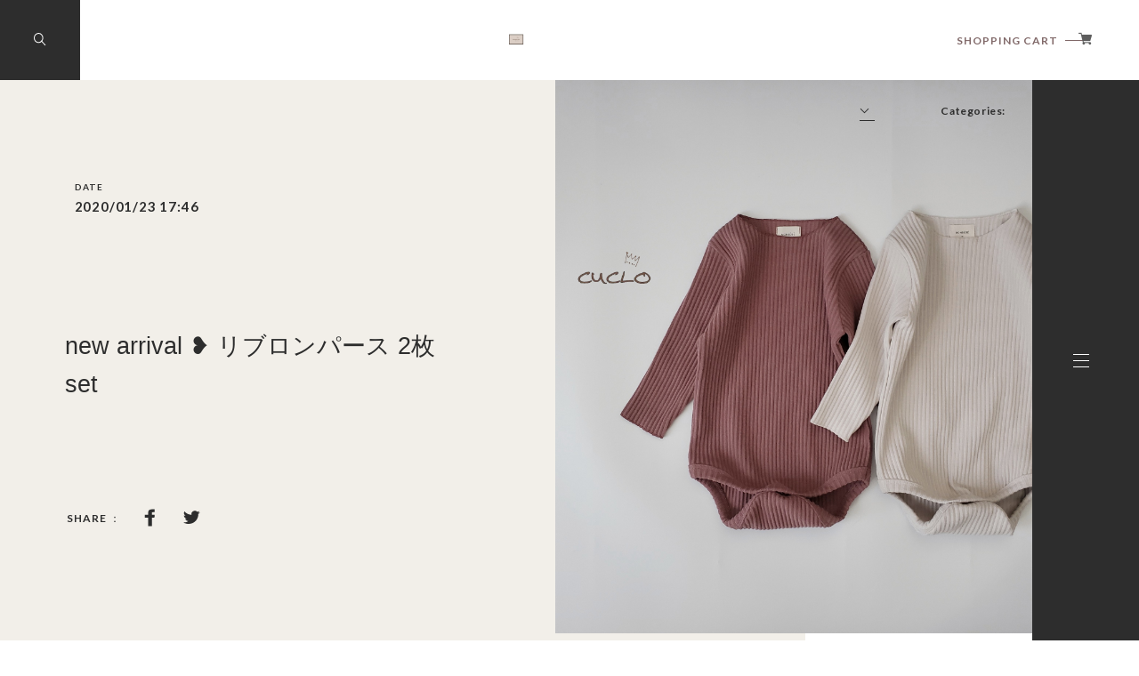

--- FILE ---
content_type: text/html; charset=UTF-8
request_url: https://www.cuclo.shop/blog/2020/01/23/174649
body_size: 28751
content:
<!DOCTYPE html>
<head>

<link rel="stylesheet" type="text/css" href="https://cf-baseassets.thebase.in/19cff5233acc0c6b06216500f3603ead/asset/shop/BASEshop-c04794395695aab12cc9.css"/>
	<meta charset="utf-8">
	<meta name="copyright" content="BASE">
	<meta name="viewport" content="width=device-width, initial-scale=1.0">
	<title>new arrival ❥ リブロンパース 2枚set | cucLo -きゅくろ- │ 韓国子供服</title>
	<link rel='icon' type='image/png' href='//static.thebase.in/favicon.png' />
<link rel='apple-touch-icon' sizes='180x180' href='//static.thebase.in/apple-touch-icon.png' />
<link rel='apple-touch-icon-precomposed' href='//static.thebase.in/apple-touch-icon.png' />

	<script src='/js/jquery-1.8.2.min.js'></script>
	<link rel='canonical' href='https://www.cuclo.shop/blog/2020/01/23/174649' />


	<meta name="BASE-Theme-Name" content="ABBeY">
	<meta name="BASE-Theme-Version" content="18">

		
	
		<meta http-equiv="X-UA-Compatible" content="IE=8 ; IE=9">
	<meta name="description" content="new arrival ♡ʬtodayリブロンパース　2pcs set" />
<meta name="keywords" content="new arrival ❥ リブロンパース 2枚set | cucLo -きゅくろ- │ 韓国子供服,BASE,EC,store,ネットショップ,コマース,作成" />
<meta property="fb:app_id" content="350947278320210" />
<meta property="og:description" content="new arrival ♡ʬtodayリブロンパース　2pcs set" />
<meta property="og:title" content="new arrival ❥ リブロンパース 2枚set | cucLo -きゅくろ- │ 韓国子供服 powered by BASE" />
<meta property="og:image" content="https://baseec-img-mng.akamaized.net/images/user/blog/455692/blog/3bd95e1a2021b857f43db72e7b75467c.jpg?imformat=generic&q=90&im=Resize,width=2048,type=downsize" />
<meta property="og:url" content="https://www.cuclo.shop/blog/2020/01/23/174649" />
<meta property="og:site_name" content="new arrival ❥ リブロンパース 2枚set | cucLo -きゅくろ- │ 韓国子供服 powered by BASE" />
<meta property="og:type" content="website" />
<meta name="twitter:card" content="summary_large_image" />
		<meta name="twitter:site" content="@BASEec" />
	<meta name="twitter:url" content="https://www.cuclo.shop/blog/2020/01/23/174649" />
<meta name="twitter:title" content="new arrival ❥ リブロンパース 2枚set | cucLo -きゅくろ- │ 韓国子供服 powered by BASE" />
<meta name="twitter:description" content="new arrival ♡ʬtodayリブロンパース　2pcs set" />
<meta name="twitter:image" content="https://baseec-img-mng.akamaized.net/images/user/blog/455692/blog/3bd95e1a2021b857f43db72e7b75467c.jpg?imformat=generic&q=90&im=Resize,width=2048,type=downsize" />

	
	 
	<link href="https://www.cuclo.shop/blog/feed" rel="alternate" type="application/rss+xml" title="Blog | cucLo -きゅくろ- │ 韓国子供服">
	
	 

	<link rel="stylesheet" href="https://basefile.akamaized.net/uniel/5fadda8b8a239/style.css">
	<!-- <link rel="stylesheet" href="http://localhost:3000/css/style.css"> -->
	<link rel="stylesheet" href="https://cdnjs.cloudflare.com/ajax/libs/Swiper/3.4.2/css/swiper.min.css">
	<script src="https://cdnjs.cloudflare.com/ajax/libs/Swiper/3.4.2/js/swiper.min.js"></script> 

	<script>

		ParentFit = function () {
			let element = document.getElementsByClassName('js-parent-fit')
			if (element.length <= 0) return
			let l = element.length
			for (let i = 0; i < l; i++) {
				let target = element[i]
				let parent = target.parentNode 
				let w = target.clientWidth
				let h = target.clientHeight
				let pw = parent.clientWidth
				let ph = parent.clientHeight
				if (w < pw) {
					target.style.width = '102%'
					target.style.height = 'auto'
				}
				if  (h < ph) {
					target.style.width = 'auto'
					target.style.height = '102%'
				}
			}
			$(element).addClass('sizeSet') 
		}
		let $window = $(window) 
		let windowWidth = $window.innerWidth()
		let windowWidthBefore = windowWidth
		$window.on('resize',function(){
			setTimeout(function() {
				windowWidth = $window.innerWidth()
				ParentFit()
				windowWidthBefore = windowWidth
			}, 200);
		})
	</script>


	
<style type="text/css">
body { 
            background-image: url("https://baseec-img-mng.akamaized.net/images/user/bg/bgimg_24.jpg?imformat=generic&q=90&im=Resize,width=2048,aspect=fit,type=downsize");
            
         }
</style>


	<!-- variable-->
	<style>
		.logo-wrap > a,
		.logoImage{
			height:20px; 
		}

		.p-top-mv__copy{
			font-size:62px;
		}
		.p-about__mv__concept{
			font-size:109px;
		}

		@media screen and (max-width: 800px){
			.p-top-mv__copy{
				font-size:calc(62px / 2);
			}
			.p-about__mv__concept{
				font-size:calc(109px / 1.6);
			}
		}
		@media screen and (min-width: 801px){
			.p-h__category{
				font-size:12px;
			}
			.appsItemCategoryTag_lowerchild{
				font-size:calc(12px / 1.2);
			}
		}

		.p-about__mv__bg__base,
		.itemDetail__recom,
		.p-top-concept__bg,
		.style-contents::before,
		.inquirySection::before,
		.p-blog.style-contents .blog_title::before,
		.p-blog.style-contents .p-blog__back,
		.p-about__map::before{
									background-color:#f2efe9;
					}
		body{
			color:#2d2d2d;
		}
		#inquiryCompleteSection>a,
		.control-panel,
		.purchaseButton__btn.purchaseButton__btn--addToCart,
		.c-btn:not(.p-top-concept__link){
			border: solid 1px #2d2d2d !important;
		}
		.right-bar{
			background-color:#2d2d2d;
		}
		.right-bar__mv{
			background-color:#fff; 
		}
		.p-h__navBtn__icon > span {
			background-color:#816969;
		}
		body.half_scroll .p-h__navBtn__icon span{
			background-color:#fff;
		}
		@media screen and (min-width: 801px){
			body.nav-open .p-h__navBtn__icon > span{
				background-color:#816969 !important;
			}
		}
		@media screen and (max-width: 800px){
			.p-h__navBtn__icon > span {
				background-color: #816969 !important;
			}
			.p-h::before{ 
				background-color:#fff
			}
			.p-h__category{
				color:#816969 !important;
			}
		} 
		.p-h__category{ 
			color:#fff
		}
		body.half_scroll .p-h__category{ 
			color:#2d2d2d 
		}
		.p-h__navBtn::before{
			background-color: #b9b9b9
		} 
		.p-h__navi,.p-h__header__cart{ 
			color:#816969
		} 
		.p-h__navi::before{
			background-color:#fff
		}
		@media screen and (max-width:800px){ 
			.p-about__map{
				padding-right:0px;
			}
		}
		#moreLink.is-active{
			height:1px !important;
			opacity:0 !important; 
			overflow:hidden !important;
		}
		_:-ms-lang(x)::-ms-backdrop, .p-top-mv__slide__item__inner>div:nth-child(1) .slide-image{
			transform: translateX(0) translate3d(0px, 0px, 0) !important;
		}
		_:-ms-lang(x)::-ms-backdrop, .p-top-mv__slide__item__inner>div:nth-child(2) .slide-image{
			transform: translateX(-33.333%) translate3d(0px, 0px, 0) !important;
		}
		_:-ms-lang(x)::-ms-backdrop, .p-top-mv__slide__item__inner>div:nth-child(3) .slide-image{
			transform: translateX(-66.666%) translate3d(0px, 0px, 0) !important;
		}
		}
		_:-ms-lang(x)::-ms-backdrop, .slide-image{
			transition: opacity .5s !important;
		}
		}
	</style>

	<style></style>

	<script type="text/javascript">
	var _gaq = _gaq || [];
	var gtag = gtag || function(){};
</script>
			<script>
window.dataLayer = window.dataLayer || [];
window.dataLayer.push({

	
						'shopTheme': "shop",
		
				'shopId': "cucloth-base-shop",

				
				
				
	
		});
</script>


<!-- Google Tag Manager for thebase.in-->
<noscript><iframe src="//www.googletagmanager.com/ns.html?id=GTM-K652NBTK"
height="0" width="0" style="display:none;visibility:hidden"></iframe></noscript>
<script>(function(w,d,s,l,i){w[l]=w[l]||[];w[l].push({'gtm.start':
new Date().getTime(),event:'gtm.js'});var f=d.getElementsByTagName(s)[0],
j=d.createElement(s),dl=l!='dataLayer'?'&l='+l:'';j.async=true;j.src=
'//www.googletagmanager.com/gtm.js?id='+i+dl;f.parentNode.insertBefore(j,f);
})(window,document,'script','dataLayer','GTM-K652NBTK');</script>
<!-- End Google Tag Manager -->

<script type="text/javascript">


</script>

	





	<!-- Facebook Pixel Code -->
	<script>
		!function(f,b,e,v,n,t,s){if(f.fbq)return;n=f.fbq=function(){n.callMethod?
			n.callMethod.apply(n,arguments):n.queue.push(arguments)};if(!f._fbq)f._fbq=n;
			n.push=n;n.loaded=!0;n.version='2.0';n.queue=[];t=b.createElement(e);t.async=!0;
			t.src=v;s=b.getElementsByTagName(e)[0];s.parentNode.insertBefore(t,s)}(window,
			document,'script','https://connect.facebook.net/en_US/fbevents.js');

			
		fbq('init', '448247379705394', {}, { agent: 'plthebase' });
		fbq('trackSingle', '448247379705394', 'PageView');

				data = null;
				if (data) {
			(function(data) {
				window.addEventListener('load', function() {
					$.ajax({
						type: 'POST',
						url: "https://www.cuclo.shop/facebook/conversion/",
						dataType: 'json',
						data: data,
						success: function (data) {},
					})
				})
			})(data)
		}

	</script>
	<!-- End Facebook Pixel Code -->



 
<meta name="cot:primaryColor" content="#999999"><meta name="cot:accentColor" content="#ffb800"><meta name="cot:textColor" content="#808080"><meta name="cot:lightTextColor" content="#ffffff"><meta name="cot:complementaryColor" content="#000000"><meta name="cot:titleColor" content="#808080">

	

	<script type="text/javascript">
		;window.NREUM||(NREUM={});NREUM.init={distributed_tracing:{enabled:true},privacy:{cookies_enabled:true},ajax:{deny_list:["bam.nr-data.net"]}};

		;NREUM.loader_config={accountID:"2907216",trustKey:"2804831",agentID:"663072695",licenseKey:"NRJS-4c41e18b2dabf750af0",applicationID:"663072695"}
		;NREUM.info={beacon:"bam.nr-data.net",errorBeacon:"bam.nr-data.net",licenseKey:"NRJS-4c41e18b2dabf750af0",applicationID:"663072695",sa:1}

		;/*! For license information please see nr-loader-spa-1.236.0.min.js.LICENSE.txt */
		(()=>{"use strict";var e,t,r={5763:(e,t,r)=>{r.d(t,{P_:()=>l,Mt:()=>g,C5:()=>s,DL:()=>v,OP:()=>T,lF:()=>D,Yu:()=>y,Dg:()=>h,CX:()=>c,GE:()=>b,sU:()=>_});var n=r(8632),i=r(9567);const o={beacon:n.ce.beacon,errorBeacon:n.ce.errorBeacon,licenseKey:void 0,applicationID:void 0,sa:void 0,queueTime:void 0,applicationTime:void 0,ttGuid:void 0,user:void 0,account:void 0,product:void 0,extra:void 0,jsAttributes:{},userAttributes:void 0,atts:void 0,transactionName:void 0,tNamePlain:void 0},a={};function s(e){if(!e)throw new Error("All info objects require an agent identifier!");if(!a[e])throw new Error("Info for ".concat(e," was never set"));return a[e]}function c(e,t){if(!e)throw new Error("All info objects require an agent identifier!");a[e]=(0,i.D)(t,o),(0,n.Qy)(e,a[e],"info")}var u=r(7056);const d=()=>{const e={blockSelector:"[data-nr-block]",maskInputOptions:{password:!0}};return{allow_bfcache:!0,privacy:{cookies_enabled:!0},ajax:{deny_list:void 0,enabled:!0,harvestTimeSeconds:10},distributed_tracing:{enabled:void 0,exclude_newrelic_header:void 0,cors_use_newrelic_header:void 0,cors_use_tracecontext_headers:void 0,allowed_origins:void 0},session:{domain:void 0,expiresMs:u.oD,inactiveMs:u.Hb},ssl:void 0,obfuscate:void 0,jserrors:{enabled:!0,harvestTimeSeconds:10},metrics:{enabled:!0},page_action:{enabled:!0,harvestTimeSeconds:30},page_view_event:{enabled:!0},page_view_timing:{enabled:!0,harvestTimeSeconds:30,long_task:!1},session_trace:{enabled:!0,harvestTimeSeconds:10},harvest:{tooManyRequestsDelay:60},session_replay:{enabled:!1,harvestTimeSeconds:60,sampleRate:.1,errorSampleRate:.1,maskTextSelector:"*",maskAllInputs:!0,get blockClass(){return"nr-block"},get ignoreClass(){return"nr-ignore"},get maskTextClass(){return"nr-mask"},get blockSelector(){return e.blockSelector},set blockSelector(t){e.blockSelector+=",".concat(t)},get maskInputOptions(){return e.maskInputOptions},set maskInputOptions(t){e.maskInputOptions={...t,password:!0}}},spa:{enabled:!0,harvestTimeSeconds:10}}},f={};function l(e){if(!e)throw new Error("All configuration objects require an agent identifier!");if(!f[e])throw new Error("Configuration for ".concat(e," was never set"));return f[e]}function h(e,t){if(!e)throw new Error("All configuration objects require an agent identifier!");f[e]=(0,i.D)(t,d()),(0,n.Qy)(e,f[e],"config")}function g(e,t){if(!e)throw new Error("All configuration objects require an agent identifier!");var r=l(e);if(r){for(var n=t.split("."),i=0;i<n.length-1;i++)if("object"!=typeof(r=r[n[i]]))return;r=r[n[n.length-1]]}return r}const p={accountID:void 0,trustKey:void 0,agentID:void 0,licenseKey:void 0,applicationID:void 0,xpid:void 0},m={};function v(e){if(!e)throw new Error("All loader-config objects require an agent identifier!");if(!m[e])throw new Error("LoaderConfig for ".concat(e," was never set"));return m[e]}function b(e,t){if(!e)throw new Error("All loader-config objects require an agent identifier!");m[e]=(0,i.D)(t,p),(0,n.Qy)(e,m[e],"loader_config")}const y=(0,n.mF)().o;var w=r(385),x=r(6818);const A={buildEnv:x.Re,bytesSent:{},queryBytesSent:{},customTransaction:void 0,disabled:!1,distMethod:x.gF,isolatedBacklog:!1,loaderType:void 0,maxBytes:3e4,offset:Math.floor(w._A?.performance?.timeOrigin||w._A?.performance?.timing?.navigationStart||Date.now()),onerror:void 0,origin:""+w._A.location,ptid:void 0,releaseIds:{},session:void 0,xhrWrappable:"function"==typeof w._A.XMLHttpRequest?.prototype?.addEventListener,version:x.q4},E={};function T(e){if(!e)throw new Error("All runtime objects require an agent identifier!");if(!E[e])throw new Error("Runtime for ".concat(e," was never set"));return E[e]}function _(e,t){if(!e)throw new Error("All runtime objects require an agent identifier!");E[e]=(0,i.D)(t,A),(0,n.Qy)(e,E[e],"runtime")}function D(e){return function(e){try{const t=s(e);return!!t.licenseKey&&!!t.errorBeacon&&!!t.applicationID}catch(e){return!1}}(e)}},9567:(e,t,r)=>{r.d(t,{D:()=>i});var n=r(50);function i(e,t){try{if(!e||"object"!=typeof e)return(0,n.Z)("Setting a Configurable requires an object as input");if(!t||"object"!=typeof t)return(0,n.Z)("Setting a Configurable requires a model to set its initial properties");const r=Object.create(Object.getPrototypeOf(t),Object.getOwnPropertyDescriptors(t)),o=0===Object.keys(r).length?e:r;for(let a in o)if(void 0!==e[a])try{"object"==typeof e[a]&&"object"==typeof t[a]?r[a]=i(e[a],t[a]):r[a]=e[a]}catch(e){(0,n.Z)("An error occurred while setting a property of a Configurable",e)}return r}catch(e){(0,n.Z)("An error occured while setting a Configurable",e)}}},6818:(e,t,r)=>{r.d(t,{Re:()=>i,gF:()=>o,q4:()=>n});const n="1.236.0",i="PROD",o="CDN"},385:(e,t,r)=>{r.d(t,{FN:()=>a,IF:()=>u,Nk:()=>f,Tt:()=>s,_A:()=>o,il:()=>n,pL:()=>c,v6:()=>i,w1:()=>d});const n="undefined"!=typeof window&&!!window.document,i="undefined"!=typeof WorkerGlobalScope&&("undefined"!=typeof self&&self instanceof WorkerGlobalScope&&self.navigator instanceof WorkerNavigator||"undefined"!=typeof globalThis&&globalThis instanceof WorkerGlobalScope&&globalThis.navigator instanceof WorkerNavigator),o=n?window:"undefined"!=typeof WorkerGlobalScope&&("undefined"!=typeof self&&self instanceof WorkerGlobalScope&&self||"undefined"!=typeof globalThis&&globalThis instanceof WorkerGlobalScope&&globalThis),a=""+o?.location,s=/iPad|iPhone|iPod/.test(navigator.userAgent),c=s&&"undefined"==typeof SharedWorker,u=(()=>{const e=navigator.userAgent.match(/Firefox[/\s](\d+\.\d+)/);return Array.isArray(e)&&e.length>=2?+e[1]:0})(),d=Boolean(n&&window.document.documentMode),f=!!navigator.sendBeacon},1117:(e,t,r)=>{r.d(t,{w:()=>o});var n=r(50);const i={agentIdentifier:"",ee:void 0};class o{constructor(e){try{if("object"!=typeof e)return(0,n.Z)("shared context requires an object as input");this.sharedContext={},Object.assign(this.sharedContext,i),Object.entries(e).forEach((e=>{let[t,r]=e;Object.keys(i).includes(t)&&(this.sharedContext[t]=r)}))}catch(e){(0,n.Z)("An error occured while setting SharedContext",e)}}}},8e3:(e,t,r)=>{r.d(t,{L:()=>d,R:()=>c});var n=r(2177),i=r(1284),o=r(4322),a=r(3325);const s={};function c(e,t){const r={staged:!1,priority:a.p[t]||0};u(e),s[e].get(t)||s[e].set(t,r)}function u(e){e&&(s[e]||(s[e]=new Map))}function d(){let e=arguments.length>0&&void 0!==arguments[0]?arguments[0]:"",t=arguments.length>1&&void 0!==arguments[1]?arguments[1]:"feature";if(u(e),!e||!s[e].get(t))return a(t);s[e].get(t).staged=!0;const r=[...s[e]];function a(t){const r=e?n.ee.get(e):n.ee,a=o.X.handlers;if(r.backlog&&a){var s=r.backlog[t],c=a[t];if(c){for(var u=0;s&&u<s.length;++u)f(s[u],c);(0,i.D)(c,(function(e,t){(0,i.D)(t,(function(t,r){r[0].on(e,r[1])}))}))}delete a[t],r.backlog[t]=null,r.emit("drain-"+t,[])}}r.every((e=>{let[t,r]=e;return r.staged}))&&(r.sort(((e,t)=>e[1].priority-t[1].priority)),r.forEach((e=>{let[t]=e;a(t)})))}function f(e,t){var r=e[1];(0,i.D)(t[r],(function(t,r){var n=e[0];if(r[0]===n){var i=r[1],o=e[3],a=e[2];i.apply(o,a)}}))}},2177:(e,t,r)=>{r.d(t,{c:()=>f,ee:()=>u});var n=r(8632),i=r(2210),o=r(1284),a=r(5763),s="nr@context";let c=(0,n.fP)();var u;function d(){}function f(e){return(0,i.X)(e,s,l)}function l(){return new d}function h(){u.aborted=!0,u.backlog={}}c.ee?u=c.ee:(u=function e(t,r){var n={},c={},f={},g=!1;try{g=16===r.length&&(0,a.OP)(r).isolatedBacklog}catch(e){}var p={on:b,addEventListener:b,removeEventListener:y,emit:v,get:x,listeners:w,context:m,buffer:A,abort:h,aborted:!1,isBuffering:E,debugId:r,backlog:g?{}:t&&"object"==typeof t.backlog?t.backlog:{}};return p;function m(e){return e&&e instanceof d?e:e?(0,i.X)(e,s,l):l()}function v(e,r,n,i,o){if(!1!==o&&(o=!0),!u.aborted||i){t&&o&&t.emit(e,r,n);for(var a=m(n),s=w(e),d=s.length,f=0;f<d;f++)s[f].apply(a,r);var l=T()[c[e]];return l&&l.push([p,e,r,a]),a}}function b(e,t){n[e]=w(e).concat(t)}function y(e,t){var r=n[e];if(r)for(var i=0;i<r.length;i++)r[i]===t&&r.splice(i,1)}function w(e){return n[e]||[]}function x(t){return f[t]=f[t]||e(p,t)}function A(e,t){var r=T();p.aborted||(0,o.D)(e,(function(e,n){t=t||"feature",c[n]=t,t in r||(r[t]=[])}))}function E(e){return!!T()[c[e]]}function T(){return p.backlog}}(void 0,"globalEE"),c.ee=u)},5546:(e,t,r)=>{r.d(t,{E:()=>n,p:()=>i});var n=r(2177).ee.get("handle");function i(e,t,r,i,o){o?(o.buffer([e],i),o.emit(e,t,r)):(n.buffer([e],i),n.emit(e,t,r))}},4322:(e,t,r)=>{r.d(t,{X:()=>o});var n=r(5546);o.on=a;var i=o.handlers={};function o(e,t,r,o){a(o||n.E,i,e,t,r)}function a(e,t,r,i,o){o||(o="feature"),e||(e=n.E);var a=t[o]=t[o]||{};(a[r]=a[r]||[]).push([e,i])}},3239:(e,t,r)=>{r.d(t,{bP:()=>s,iz:()=>c,m$:()=>a});var n=r(385);let i=!1,o=!1;try{const e={get passive(){return i=!0,!1},get signal(){return o=!0,!1}};n._A.addEventListener("test",null,e),n._A.removeEventListener("test",null,e)}catch(e){}function a(e,t){return i||o?{capture:!!e,passive:i,signal:t}:!!e}function s(e,t){let r=arguments.length>2&&void 0!==arguments[2]&&arguments[2],n=arguments.length>3?arguments[3]:void 0;window.addEventListener(e,t,a(r,n))}function c(e,t){let r=arguments.length>2&&void 0!==arguments[2]&&arguments[2],n=arguments.length>3?arguments[3]:void 0;document.addEventListener(e,t,a(r,n))}},4402:(e,t,r)=>{r.d(t,{Ht:()=>u,M:()=>c,Rl:()=>a,ky:()=>s});var n=r(385);const i="xxxxxxxx-xxxx-4xxx-yxxx-xxxxxxxxxxxx";function o(e,t){return e?15&e[t]:16*Math.random()|0}function a(){const e=n._A?.crypto||n._A?.msCrypto;let t,r=0;return e&&e.getRandomValues&&(t=e.getRandomValues(new Uint8Array(31))),i.split("").map((e=>"x"===e?o(t,++r).toString(16):"y"===e?(3&o()|8).toString(16):e)).join("")}function s(e){const t=n._A?.crypto||n._A?.msCrypto;let r,i=0;t&&t.getRandomValues&&(r=t.getRandomValues(new Uint8Array(31)));const a=[];for(var s=0;s<e;s++)a.push(o(r,++i).toString(16));return a.join("")}function c(){return s(16)}function u(){return s(32)}},7056:(e,t,r)=>{r.d(t,{Bq:()=>n,Hb:()=>o,oD:()=>i});const n="NRBA",i=144e5,o=18e5},7894:(e,t,r)=>{function n(){return Math.round(performance.now())}r.d(t,{z:()=>n})},7243:(e,t,r)=>{r.d(t,{e:()=>o});var n=r(385),i={};function o(e){if(e in i)return i[e];if(0===(e||"").indexOf("data:"))return{protocol:"data"};let t;var r=n._A?.location,o={};if(n.il)t=document.createElement("a"),t.href=e;else try{t=new URL(e,r.href)}catch(e){return o}o.port=t.port;var a=t.href.split("://");!o.port&&a[1]&&(o.port=a[1].split("/")[0].split("@").pop().split(":")[1]),o.port&&"0"!==o.port||(o.port="https"===a[0]?"443":"80"),o.hostname=t.hostname||r.hostname,o.pathname=t.pathname,o.protocol=a[0],"/"!==o.pathname.charAt(0)&&(o.pathname="/"+o.pathname);var s=!t.protocol||":"===t.protocol||t.protocol===r.protocol,c=t.hostname===r.hostname&&t.port===r.port;return o.sameOrigin=s&&(!t.hostname||c),"/"===o.pathname&&(i[e]=o),o}},50:(e,t,r)=>{function n(e,t){"function"==typeof console.warn&&(console.warn("New Relic: ".concat(e)),t&&console.warn(t))}r.d(t,{Z:()=>n})},2587:(e,t,r)=>{r.d(t,{N:()=>c,T:()=>u});var n=r(2177),i=r(5546),o=r(8e3),a=r(3325);const s={stn:[a.D.sessionTrace],err:[a.D.jserrors,a.D.metrics],ins:[a.D.pageAction],spa:[a.D.spa],sr:[a.D.sessionReplay,a.D.sessionTrace]};function c(e,t){const r=n.ee.get(t);e&&"object"==typeof e&&(Object.entries(e).forEach((e=>{let[t,n]=e;void 0===u[t]&&(s[t]?s[t].forEach((e=>{n?(0,i.p)("feat-"+t,[],void 0,e,r):(0,i.p)("block-"+t,[],void 0,e,r),(0,i.p)("rumresp-"+t,[Boolean(n)],void 0,e,r)})):n&&(0,i.p)("feat-"+t,[],void 0,void 0,r),u[t]=Boolean(n))})),Object.keys(s).forEach((e=>{void 0===u[e]&&(s[e]?.forEach((t=>(0,i.p)("rumresp-"+e,[!1],void 0,t,r))),u[e]=!1)})),(0,o.L)(t,a.D.pageViewEvent))}const u={}},2210:(e,t,r)=>{r.d(t,{X:()=>i});var n=Object.prototype.hasOwnProperty;function i(e,t,r){if(n.call(e,t))return e[t];var i=r();if(Object.defineProperty&&Object.keys)try{return Object.defineProperty(e,t,{value:i,writable:!0,enumerable:!1}),i}catch(e){}return e[t]=i,i}},1284:(e,t,r)=>{r.d(t,{D:()=>n});const n=(e,t)=>Object.entries(e||{}).map((e=>{let[r,n]=e;return t(r,n)}))},4351:(e,t,r)=>{r.d(t,{P:()=>o});var n=r(2177);const i=()=>{const e=new WeakSet;return(t,r)=>{if("object"==typeof r&&null!==r){if(e.has(r))return;e.add(r)}return r}};function o(e){try{return JSON.stringify(e,i())}catch(e){try{n.ee.emit("internal-error",[e])}catch(e){}}}},3960:(e,t,r)=>{r.d(t,{K:()=>a,b:()=>o});var n=r(3239);function i(){return"undefined"==typeof document||"complete"===document.readyState}function o(e,t){if(i())return e();(0,n.bP)("load",e,t)}function a(e){if(i())return e();(0,n.iz)("DOMContentLoaded",e)}},8632:(e,t,r)=>{r.d(t,{EZ:()=>u,Qy:()=>c,ce:()=>o,fP:()=>a,gG:()=>d,mF:()=>s});var n=r(7894),i=r(385);const o={beacon:"bam.nr-data.net",errorBeacon:"bam.nr-data.net"};function a(){return i._A.NREUM||(i._A.NREUM={}),void 0===i._A.newrelic&&(i._A.newrelic=i._A.NREUM),i._A.NREUM}function s(){let e=a();return e.o||(e.o={ST:i._A.setTimeout,SI:i._A.setImmediate,CT:i._A.clearTimeout,XHR:i._A.XMLHttpRequest,REQ:i._A.Request,EV:i._A.Event,PR:i._A.Promise,MO:i._A.MutationObserver,FETCH:i._A.fetch}),e}function c(e,t,r){let i=a();const o=i.initializedAgents||{},s=o[e]||{};return Object.keys(s).length||(s.initializedAt={ms:(0,n.z)(),date:new Date}),i.initializedAgents={...o,[e]:{...s,[r]:t}},i}function u(e,t){a()[e]=t}function d(){return function(){let e=a();const t=e.info||{};e.info={beacon:o.beacon,errorBeacon:o.errorBeacon,...t}}(),function(){let e=a();const t=e.init||{};e.init={...t}}(),s(),function(){let e=a();const t=e.loader_config||{};e.loader_config={...t}}(),a()}},7956:(e,t,r)=>{r.d(t,{N:()=>i});var n=r(3239);function i(e){let t=arguments.length>1&&void 0!==arguments[1]&&arguments[1],r=arguments.length>2?arguments[2]:void 0,i=arguments.length>3?arguments[3]:void 0;return void(0,n.iz)("visibilitychange",(function(){if(t)return void("hidden"==document.visibilityState&&e());e(document.visibilityState)}),r,i)}},1214:(e,t,r)=>{r.d(t,{em:()=>v,u5:()=>N,QU:()=>S,_L:()=>I,Gm:()=>L,Lg:()=>M,gy:()=>U,BV:()=>Q,Kf:()=>ee});var n=r(2177);const i="nr@original";var o=Object.prototype.hasOwnProperty,a=!1;function s(e,t){return e||(e=n.ee),r.inPlace=function(e,t,n,i,o){n||(n="");var a,s,c,u="-"===n.charAt(0);for(c=0;c<t.length;c++)d(a=e[s=t[c]])||(e[s]=r(a,u?s+n:n,i,s,o))},r.flag=i,r;function r(t,r,n,a,s){return d(t)?t:(r||(r=""),nrWrapper[i]=t,u(t,nrWrapper,e),nrWrapper);function nrWrapper(){var i,u,d,f;try{u=this,i=[...arguments],d="function"==typeof n?n(i,u):n||{}}catch(t){c([t,"",[i,u,a],d],e)}o(r+"start",[i,u,a],d,s);try{return f=t.apply(u,i)}catch(e){throw o(r+"err",[i,u,e],d,s),e}finally{o(r+"end",[i,u,f],d,s)}}}function o(r,n,i,o){if(!a||t){var s=a;a=!0;try{e.emit(r,n,i,t,o)}catch(t){c([t,r,n,i],e)}a=s}}}function c(e,t){t||(t=n.ee);try{t.emit("internal-error",e)}catch(e){}}function u(e,t,r){if(Object.defineProperty&&Object.keys)try{return Object.keys(e).forEach((function(r){Object.defineProperty(t,r,{get:function(){return e[r]},set:function(t){return e[r]=t,t}})})),t}catch(e){c([e],r)}for(var n in e)o.call(e,n)&&(t[n]=e[n]);return t}function d(e){return!(e&&e instanceof Function&&e.apply&&!e[i])}var f=r(2210),l=r(385);const h={},g=XMLHttpRequest,p="addEventListener",m="removeEventListener";function v(e){var t=function(e){return(e||n.ee).get("events")}(e);if(h[t.debugId]++)return t;h[t.debugId]=1;var r=s(t,!0);function i(e){r.inPlace(e,[p,m],"-",o)}function o(e,t){return e[1]}return"getPrototypeOf"in Object&&(l.il&&b(document,i),b(l._A,i),b(g.prototype,i)),t.on(p+"-start",(function(e,t){var n=e[1];if(null!==n&&("function"==typeof n||"object"==typeof n)){var i=(0,f.X)(n,"nr@wrapped",(function(){var e={object:function(){if("function"!=typeof n.handleEvent)return;return n.handleEvent.apply(n,arguments)},function:n}[typeof n];return e?r(e,"fn-",null,e.name||"anonymous"):n}));this.wrapped=e[1]=i}})),t.on(m+"-start",(function(e){e[1]=this.wrapped||e[1]})),t}function b(e,t){let r=e;for(;"object"==typeof r&&!Object.prototype.hasOwnProperty.call(r,p);)r=Object.getPrototypeOf(r);for(var n=arguments.length,i=new Array(n>2?n-2:0),o=2;o<n;o++)i[o-2]=arguments[o];r&&t(r,...i)}var y="fetch-",w=y+"body-",x=["arrayBuffer","blob","json","text","formData"],A=l._A.Request,E=l._A.Response,T="prototype",_="nr@context";const D={};function N(e){const t=function(e){return(e||n.ee).get("fetch")}(e);if(!(A&&E&&l._A.fetch))return t;if(D[t.debugId]++)return t;function r(e,r,n){var i=e[r];"function"==typeof i&&(e[r]=function(){var e,r=[...arguments],o={};t.emit(n+"before-start",[r],o),o[_]&&o[_].dt&&(e=o[_].dt);var a=i.apply(this,r);return t.emit(n+"start",[r,e],a),a.then((function(e){return t.emit(n+"end",[null,e],a),e}),(function(e){throw t.emit(n+"end",[e],a),e}))})}return D[t.debugId]=1,x.forEach((e=>{r(A[T],e,w),r(E[T],e,w)})),r(l._A,"fetch",y),t.on(y+"end",(function(e,r){var n=this;if(r){var i=r.headers.get("content-length");null!==i&&(n.rxSize=i),t.emit(y+"done",[null,r],n)}else t.emit(y+"done",[e],n)})),t}const O={},j=["pushState","replaceState"];function S(e){const t=function(e){return(e||n.ee).get("history")}(e);return!l.il||O[t.debugId]++||(O[t.debugId]=1,s(t).inPlace(window.history,j,"-")),t}var P=r(3239);const C={},R=["appendChild","insertBefore","replaceChild"];function I(e){const t=function(e){return(e||n.ee).get("jsonp")}(e);if(!l.il||C[t.debugId])return t;C[t.debugId]=!0;var r=s(t),i=/[?&](?:callback|cb)=([^&#]+)/,o=/(.*)\.([^.]+)/,a=/^(\w+)(\.|$)(.*)$/;function c(e,t){var r=e.match(a),n=r[1],i=r[3];return i?c(i,t[n]):t[n]}return r.inPlace(Node.prototype,R,"dom-"),t.on("dom-start",(function(e){!function(e){if(!e||"string"!=typeof e.nodeName||"script"!==e.nodeName.toLowerCase())return;if("function"!=typeof e.addEventListener)return;var n=(a=e.src,s=a.match(i),s?s[1]:null);var a,s;if(!n)return;var u=function(e){var t=e.match(o);if(t&&t.length>=3)return{key:t[2],parent:c(t[1],window)};return{key:e,parent:window}}(n);if("function"!=typeof u.parent[u.key])return;var d={};function f(){t.emit("jsonp-end",[],d),e.removeEventListener("load",f,(0,P.m$)(!1)),e.removeEventListener("error",l,(0,P.m$)(!1))}function l(){t.emit("jsonp-error",[],d),t.emit("jsonp-end",[],d),e.removeEventListener("load",f,(0,P.m$)(!1)),e.removeEventListener("error",l,(0,P.m$)(!1))}r.inPlace(u.parent,[u.key],"cb-",d),e.addEventListener("load",f,(0,P.m$)(!1)),e.addEventListener("error",l,(0,P.m$)(!1)),t.emit("new-jsonp",[e.src],d)}(e[0])})),t}var k=r(5763);const H={};function L(e){const t=function(e){return(e||n.ee).get("mutation")}(e);if(!l.il||H[t.debugId])return t;H[t.debugId]=!0;var r=s(t),i=k.Yu.MO;return i&&(window.MutationObserver=function(e){return this instanceof i?new i(r(e,"fn-")):i.apply(this,arguments)},MutationObserver.prototype=i.prototype),t}const z={};function M(e){const t=function(e){return(e||n.ee).get("promise")}(e);if(z[t.debugId])return t;z[t.debugId]=!0;var r=n.c,o=s(t),a=k.Yu.PR;return a&&function(){function e(r){var n=t.context(),i=o(r,"executor-",n,null,!1);const s=Reflect.construct(a,[i],e);return t.context(s).getCtx=function(){return n},s}l._A.Promise=e,Object.defineProperty(e,"name",{value:"Promise"}),e.toString=function(){return a.toString()},Object.setPrototypeOf(e,a),["all","race"].forEach((function(r){const n=a[r];e[r]=function(e){let i=!1;[...e||[]].forEach((e=>{this.resolve(e).then(a("all"===r),a(!1))}));const o=n.apply(this,arguments);return o;function a(e){return function(){t.emit("propagate",[null,!i],o,!1,!1),i=i||!e}}}})),["resolve","reject"].forEach((function(r){const n=a[r];e[r]=function(e){const r=n.apply(this,arguments);return e!==r&&t.emit("propagate",[e,!0],r,!1,!1),r}})),e.prototype=a.prototype;const n=a.prototype.then;a.prototype.then=function(){var e=this,i=r(e);i.promise=e;for(var a=arguments.length,s=new Array(a),c=0;c<a;c++)s[c]=arguments[c];s[0]=o(s[0],"cb-",i,null,!1),s[1]=o(s[1],"cb-",i,null,!1);const u=n.apply(this,s);return i.nextPromise=u,t.emit("propagate",[e,!0],u,!1,!1),u},a.prototype.then[i]=n,t.on("executor-start",(function(e){e[0]=o(e[0],"resolve-",this,null,!1),e[1]=o(e[1],"resolve-",this,null,!1)})),t.on("executor-err",(function(e,t,r){e[1](r)})),t.on("cb-end",(function(e,r,n){t.emit("propagate",[n,!0],this.nextPromise,!1,!1)})),t.on("propagate",(function(e,r,n){this.getCtx&&!r||(this.getCtx=function(){if(e instanceof Promise)var r=t.context(e);return r&&r.getCtx?r.getCtx():this})}))}(),t}const B={},F="requestAnimationFrame";function U(e){const t=function(e){return(e||n.ee).get("raf")}(e);if(!l.il||B[t.debugId]++)return t;B[t.debugId]=1;var r=s(t);return r.inPlace(window,[F],"raf-"),t.on("raf-start",(function(e){e[0]=r(e[0],"fn-")})),t}const q={},G="setTimeout",V="setInterval",X="clearTimeout",W="-start",Z="-",$=[G,"setImmediate",V,X,"clearImmediate"];function Q(e){const t=function(e){return(e||n.ee).get("timer")}(e);if(q[t.debugId]++)return t;q[t.debugId]=1;var r=s(t);return r.inPlace(l._A,$.slice(0,2),G+Z),r.inPlace(l._A,$.slice(2,3),V+Z),r.inPlace(l._A,$.slice(3),X+Z),t.on(V+W,(function(e,t,n){e[0]=r(e[0],"fn-",null,n)})),t.on(G+W,(function(e,t,n){this.method=n,this.timerDuration=isNaN(e[1])?0:+e[1],e[0]=r(e[0],"fn-",this,n)})),t}var Y=r(50);const K={},J=["open","send"];function ee(e){var t=e||n.ee;const r=function(e){return(e||n.ee).get("xhr")}(t);if(K[r.debugId]++)return r;K[r.debugId]=1,v(t);var i=s(r),o=k.Yu.XHR,a=k.Yu.MO,c=k.Yu.PR,u=k.Yu.SI,d="readystatechange",f=["onload","onerror","onabort","onloadstart","onloadend","onprogress","ontimeout"],h=[],g=l._A.XMLHttpRequest.listeners,p=l._A.XMLHttpRequest=function(e){var t=new o(e);function n(){try{r.emit("new-xhr",[t],t),t.addEventListener(d,b,(0,P.m$)(!1))}catch(e){(0,Y.Z)("An error occured while intercepting XHR",e);try{r.emit("internal-error",[e])}catch(e){}}}return this.listeners=g?[...g,n]:[n],this.listeners.forEach((e=>e())),t};function m(e,t){i.inPlace(t,["onreadystatechange"],"fn-",E)}function b(){var e=this,t=r.context(e);e.readyState>3&&!t.resolved&&(t.resolved=!0,r.emit("xhr-resolved",[],e)),i.inPlace(e,f,"fn-",E)}if(function(e,t){for(var r in e)t[r]=e[r]}(o,p),p.prototype=o.prototype,i.inPlace(p.prototype,J,"-xhr-",E),r.on("send-xhr-start",(function(e,t){m(e,t),function(e){h.push(e),a&&(y?y.then(A):u?u(A):(w=-w,x.data=w))}(t)})),r.on("open-xhr-start",m),a){var y=c&&c.resolve();if(!u&&!c){var w=1,x=document.createTextNode(w);new a(A).observe(x,{characterData:!0})}}else t.on("fn-end",(function(e){e[0]&&e[0].type===d||A()}));function A(){for(var e=0;e<h.length;e++)m(0,h[e]);h.length&&(h=[])}function E(e,t){return t}return r}},7825:(e,t,r)=>{r.d(t,{t:()=>n});const n=r(3325).D.ajax},6660:(e,t,r)=>{r.d(t,{A:()=>i,t:()=>n});const n=r(3325).D.jserrors,i="nr@seenError"},3081:(e,t,r)=>{r.d(t,{gF:()=>o,mY:()=>i,t9:()=>n,vz:()=>s,xS:()=>a});const n=r(3325).D.metrics,i="sm",o="cm",a="storeSupportabilityMetrics",s="storeEventMetrics"},4649:(e,t,r)=>{r.d(t,{t:()=>n});const n=r(3325).D.pageAction},7633:(e,t,r)=>{r.d(t,{Dz:()=>i,OJ:()=>a,qw:()=>o,t9:()=>n});const n=r(3325).D.pageViewEvent,i="firstbyte",o="domcontent",a="windowload"},9251:(e,t,r)=>{r.d(t,{t:()=>n});const n=r(3325).D.pageViewTiming},3614:(e,t,r)=>{r.d(t,{BST_RESOURCE:()=>i,END:()=>s,FEATURE_NAME:()=>n,FN_END:()=>u,FN_START:()=>c,PUSH_STATE:()=>d,RESOURCE:()=>o,START:()=>a});const n=r(3325).D.sessionTrace,i="bstResource",o="resource",a="-start",s="-end",c="fn"+a,u="fn"+s,d="pushState"},7836:(e,t,r)=>{r.d(t,{BODY:()=>A,CB_END:()=>E,CB_START:()=>u,END:()=>x,FEATURE_NAME:()=>i,FETCH:()=>_,FETCH_BODY:()=>v,FETCH_DONE:()=>m,FETCH_START:()=>p,FN_END:()=>c,FN_START:()=>s,INTERACTION:()=>l,INTERACTION_API:()=>d,INTERACTION_EVENTS:()=>o,JSONP_END:()=>b,JSONP_NODE:()=>g,JS_TIME:()=>T,MAX_TIMER_BUDGET:()=>a,REMAINING:()=>f,SPA_NODE:()=>h,START:()=>w,originalSetTimeout:()=>y});var n=r(5763);const i=r(3325).D.spa,o=["click","submit","keypress","keydown","keyup","change"],a=999,s="fn-start",c="fn-end",u="cb-start",d="api-ixn-",f="remaining",l="interaction",h="spaNode",g="jsonpNode",p="fetch-start",m="fetch-done",v="fetch-body-",b="jsonp-end",y=n.Yu.ST,w="-start",x="-end",A="-body",E="cb"+x,T="jsTime",_="fetch"},5938:(e,t,r)=>{r.d(t,{W:()=>o});var n=r(5763),i=r(2177);class o{constructor(e,t,r){this.agentIdentifier=e,this.aggregator=t,this.ee=i.ee.get(e,(0,n.OP)(this.agentIdentifier).isolatedBacklog),this.featureName=r,this.blocked=!1}}},9144:(e,t,r)=>{r.d(t,{j:()=>m});var n=r(3325),i=r(5763),o=r(5546),a=r(2177),s=r(7894),c=r(8e3),u=r(3960),d=r(385),f=r(50),l=r(3081),h=r(8632);function g(){const e=(0,h.gG)();["setErrorHandler","finished","addToTrace","inlineHit","addRelease","addPageAction","setCurrentRouteName","setPageViewName","setCustomAttribute","interaction","noticeError","setUserId"].forEach((t=>{e[t]=function(){for(var r=arguments.length,n=new Array(r),i=0;i<r;i++)n[i]=arguments[i];return function(t){for(var r=arguments.length,n=new Array(r>1?r-1:0),i=1;i<r;i++)n[i-1]=arguments[i];let o=[];return Object.values(e.initializedAgents).forEach((e=>{e.exposed&&e.api[t]&&o.push(e.api[t](...n))})),o.length>1?o:o[0]}(t,...n)}}))}var p=r(2587);function m(e){let t=arguments.length>1&&void 0!==arguments[1]?arguments[1]:{},m=arguments.length>2?arguments[2]:void 0,v=arguments.length>3?arguments[3]:void 0,{init:b,info:y,loader_config:w,runtime:x={loaderType:m},exposed:A=!0}=t;const E=(0,h.gG)();y||(b=E.init,y=E.info,w=E.loader_config),(0,i.Dg)(e,b||{}),(0,i.GE)(e,w||{}),(0,i.sU)(e,x),y.jsAttributes??={},d.v6&&(y.jsAttributes.isWorker=!0),(0,i.CX)(e,y),g();const T=function(e,t){t||(0,c.R)(e,"api");const h={};var g=a.ee.get(e),p=g.get("tracer"),m="api-",v=m+"ixn-";function b(t,r,n,o){const a=(0,i.C5)(e);return null===r?delete a.jsAttributes[t]:(0,i.CX)(e,{...a,jsAttributes:{...a.jsAttributes,[t]:r}}),x(m,n,!0,o||null===r?"session":void 0)(t,r)}function y(){}["setErrorHandler","finished","addToTrace","inlineHit","addRelease"].forEach((e=>h[e]=x(m,e,!0,"api"))),h.addPageAction=x(m,"addPageAction",!0,n.D.pageAction),h.setCurrentRouteName=x(m,"routeName",!0,n.D.spa),h.setPageViewName=function(t,r){if("string"==typeof t)return"/"!==t.charAt(0)&&(t="/"+t),(0,i.OP)(e).customTransaction=(r||"http://custom.transaction")+t,x(m,"setPageViewName",!0)()},h.setCustomAttribute=function(e,t){let r=arguments.length>2&&void 0!==arguments[2]&&arguments[2];if("string"==typeof e){if(["string","number"].includes(typeof t)||null===t)return b(e,t,"setCustomAttribute",r);(0,f.Z)("Failed to execute setCustomAttribute.\nNon-null value must be a string or number type, but a type of <".concat(typeof t,"> was provided."))}else(0,f.Z)("Failed to execute setCustomAttribute.\nName must be a string type, but a type of <".concat(typeof e,"> was provided."))},h.setUserId=function(e){if("string"==typeof e||null===e)return b("enduser.id",e,"setUserId",!0);(0,f.Z)("Failed to execute setUserId.\nNon-null value must be a string type, but a type of <".concat(typeof e,"> was provided."))},h.interaction=function(){return(new y).get()};var w=y.prototype={createTracer:function(e,t){var r={},i=this,a="function"==typeof t;return(0,o.p)(v+"tracer",[(0,s.z)(),e,r],i,n.D.spa,g),function(){if(p.emit((a?"":"no-")+"fn-start",[(0,s.z)(),i,a],r),a)try{return t.apply(this,arguments)}catch(e){throw p.emit("fn-err",[arguments,this,"string"==typeof e?new Error(e):e],r),e}finally{p.emit("fn-end",[(0,s.z)()],r)}}}};function x(e,t,r,i){return function(){return(0,o.p)(l.xS,["API/"+t+"/called"],void 0,n.D.metrics,g),i&&(0,o.p)(e+t,[(0,s.z)(),...arguments],r?null:this,i,g),r?void 0:this}}function A(){r.e(439).then(r.bind(r,7438)).then((t=>{let{setAPI:r}=t;r(e),(0,c.L)(e,"api")})).catch((()=>(0,f.Z)("Downloading runtime APIs failed...")))}return["actionText","setName","setAttribute","save","ignore","onEnd","getContext","end","get"].forEach((e=>{w[e]=x(v,e,void 0,n.D.spa)})),h.noticeError=function(e,t){"string"==typeof e&&(e=new Error(e)),(0,o.p)(l.xS,["API/noticeError/called"],void 0,n.D.metrics,g),(0,o.p)("err",[e,(0,s.z)(),!1,t],void 0,n.D.jserrors,g)},d.il?(0,u.b)((()=>A()),!0):A(),h}(e,v);return(0,h.Qy)(e,T,"api"),(0,h.Qy)(e,A,"exposed"),(0,h.EZ)("activatedFeatures",p.T),T}},3325:(e,t,r)=>{r.d(t,{D:()=>n,p:()=>i});const n={ajax:"ajax",jserrors:"jserrors",metrics:"metrics",pageAction:"page_action",pageViewEvent:"page_view_event",pageViewTiming:"page_view_timing",sessionReplay:"session_replay",sessionTrace:"session_trace",spa:"spa"},i={[n.pageViewEvent]:1,[n.pageViewTiming]:2,[n.metrics]:3,[n.jserrors]:4,[n.ajax]:5,[n.sessionTrace]:6,[n.pageAction]:7,[n.spa]:8,[n.sessionReplay]:9}}},n={};function i(e){var t=n[e];if(void 0!==t)return t.exports;var o=n[e]={exports:{}};return r[e](o,o.exports,i),o.exports}i.m=r,i.d=(e,t)=>{for(var r in t)i.o(t,r)&&!i.o(e,r)&&Object.defineProperty(e,r,{enumerable:!0,get:t[r]})},i.f={},i.e=e=>Promise.all(Object.keys(i.f).reduce(((t,r)=>(i.f[r](e,t),t)),[])),i.u=e=>(({78:"page_action-aggregate",147:"metrics-aggregate",242:"session-manager",317:"jserrors-aggregate",348:"page_view_timing-aggregate",412:"lazy-feature-loader",439:"async-api",538:"recorder",590:"session_replay-aggregate",675:"compressor",733:"session_trace-aggregate",786:"page_view_event-aggregate",873:"spa-aggregate",898:"ajax-aggregate"}[e]||e)+"."+{78:"ac76d497",147:"3dc53903",148:"1a20d5fe",242:"2a64278a",317:"49e41428",348:"bd6de33a",412:"2f55ce66",439:"30bd804e",538:"1b18459f",590:"cf0efb30",675:"ae9f91a8",733:"83105561",786:"06482edd",860:"03a8b7a5",873:"e6b09d52",898:"998ef92b"}[e]+"-1.236.0.min.js"),i.o=(e,t)=>Object.prototype.hasOwnProperty.call(e,t),e={},t="NRBA:",i.l=(r,n,o,a)=>{if(e[r])e[r].push(n);else{var s,c;if(void 0!==o)for(var u=document.getElementsByTagName("script"),d=0;d<u.length;d++){var f=u[d];if(f.getAttribute("src")==r||f.getAttribute("data-webpack")==t+o){s=f;break}}s||(c=!0,(s=document.createElement("script")).charset="utf-8",s.timeout=120,i.nc&&s.setAttribute("nonce",i.nc),s.setAttribute("data-webpack",t+o),s.src=r),e[r]=[n];var l=(t,n)=>{s.onerror=s.onload=null,clearTimeout(h);var i=e[r];if(delete e[r],s.parentNode&&s.parentNode.removeChild(s),i&&i.forEach((e=>e(n))),t)return t(n)},h=setTimeout(l.bind(null,void 0,{type:"timeout",target:s}),12e4);s.onerror=l.bind(null,s.onerror),s.onload=l.bind(null,s.onload),c&&document.head.appendChild(s)}},i.r=e=>{"undefined"!=typeof Symbol&&Symbol.toStringTag&&Object.defineProperty(e,Symbol.toStringTag,{value:"Module"}),Object.defineProperty(e,"__esModule",{value:!0})},i.j=364,i.p="https://js-agent.newrelic.com/",(()=>{var e={364:0,953:0};i.f.j=(t,r)=>{var n=i.o(e,t)?e[t]:void 0;if(0!==n)if(n)r.push(n[2]);else{var o=new Promise(((r,i)=>n=e[t]=[r,i]));r.push(n[2]=o);var a=i.p+i.u(t),s=new Error;i.l(a,(r=>{if(i.o(e,t)&&(0!==(n=e[t])&&(e[t]=void 0),n)){var o=r&&("load"===r.type?"missing":r.type),a=r&&r.target&&r.target.src;s.message="Loading chunk "+t+" failed.\n("+o+": "+a+")",s.name="ChunkLoadError",s.type=o,s.request=a,n[1](s)}}),"chunk-"+t,t)}};var t=(t,r)=>{var n,o,[a,s,c]=r,u=0;if(a.some((t=>0!==e[t]))){for(n in s)i.o(s,n)&&(i.m[n]=s[n]);if(c)c(i)}for(t&&t(r);u<a.length;u++)o=a[u],i.o(e,o)&&e[o]&&e[o][0](),e[o]=0},r=window.webpackChunkNRBA=window.webpackChunkNRBA||[];r.forEach(t.bind(null,0)),r.push=t.bind(null,r.push.bind(r))})();var o={};(()=>{i.r(o);var e=i(3325),t=i(5763);const r=Object.values(e.D);function n(e){const n={};return r.forEach((r=>{n[r]=function(e,r){return!1!==(0,t.Mt)(r,"".concat(e,".enabled"))}(r,e)})),n}var a=i(9144);var s=i(5546),c=i(385),u=i(8e3),d=i(5938),f=i(3960),l=i(50);class h extends d.W{constructor(e,t,r){let n=!(arguments.length>3&&void 0!==arguments[3])||arguments[3];super(e,t,r),this.auto=n,this.abortHandler,this.featAggregate,this.onAggregateImported,n&&(0,u.R)(e,r)}importAggregator(){let e=arguments.length>0&&void 0!==arguments[0]?arguments[0]:{};if(this.featAggregate||!this.auto)return;const r=c.il&&!0===(0,t.Mt)(this.agentIdentifier,"privacy.cookies_enabled");let n;this.onAggregateImported=new Promise((e=>{n=e}));const o=async()=>{let t;try{if(r){const{setupAgentSession:e}=await Promise.all([i.e(860),i.e(242)]).then(i.bind(i,3228));t=e(this.agentIdentifier)}}catch(e){(0,l.Z)("A problem occurred when starting up session manager. This page will not start or extend any session.",e)}try{if(!this.shouldImportAgg(this.featureName,t))return void(0,u.L)(this.agentIdentifier,this.featureName);const{lazyFeatureLoader:r}=await i.e(412).then(i.bind(i,8582)),{Aggregate:o}=await r(this.featureName,"aggregate");this.featAggregate=new o(this.agentIdentifier,this.aggregator,e),n(!0)}catch(e){(0,l.Z)("Downloading and initializing ".concat(this.featureName," failed..."),e),this.abortHandler?.(),n(!1)}};c.il?(0,f.b)((()=>o()),!0):o()}shouldImportAgg(r,n){return r!==e.D.sessionReplay||!1!==(0,t.Mt)(this.agentIdentifier,"session_trace.enabled")&&(!!n?.isNew||!!n?.state.sessionReplay)}}var g=i(7633),p=i(7894);class m extends h{static featureName=g.t9;constructor(r,n){let i=!(arguments.length>2&&void 0!==arguments[2])||arguments[2];if(super(r,n,g.t9,i),("undefined"==typeof PerformanceNavigationTiming||c.Tt)&&"undefined"!=typeof PerformanceTiming){const n=(0,t.OP)(r);n[g.Dz]=Math.max(Date.now()-n.offset,0),(0,f.K)((()=>n[g.qw]=Math.max((0,p.z)()-n[g.Dz],0))),(0,f.b)((()=>{const t=(0,p.z)();n[g.OJ]=Math.max(t-n[g.Dz],0),(0,s.p)("timing",["load",t],void 0,e.D.pageViewTiming,this.ee)}))}this.importAggregator()}}var v=i(1117),b=i(1284);class y extends v.w{constructor(e){super(e),this.aggregatedData={}}store(e,t,r,n,i){var o=this.getBucket(e,t,r,i);return o.metrics=function(e,t){t||(t={count:0});return t.count+=1,(0,b.D)(e,(function(e,r){t[e]=w(r,t[e])})),t}(n,o.metrics),o}merge(e,t,r,n,i){var o=this.getBucket(e,t,n,i);if(o.metrics){var a=o.metrics;a.count+=r.count,(0,b.D)(r,(function(e,t){if("count"!==e){var n=a[e],i=r[e];i&&!i.c?a[e]=w(i.t,n):a[e]=function(e,t){if(!t)return e;t.c||(t=x(t.t));return t.min=Math.min(e.min,t.min),t.max=Math.max(e.max,t.max),t.t+=e.t,t.sos+=e.sos,t.c+=e.c,t}(i,a[e])}}))}else o.metrics=r}storeMetric(e,t,r,n){var i=this.getBucket(e,t,r);return i.stats=w(n,i.stats),i}getBucket(e,t,r,n){this.aggregatedData[e]||(this.aggregatedData[e]={});var i=this.aggregatedData[e][t];return i||(i=this.aggregatedData[e][t]={params:r||{}},n&&(i.custom=n)),i}get(e,t){return t?this.aggregatedData[e]&&this.aggregatedData[e][t]:this.aggregatedData[e]}take(e){for(var t={},r="",n=!1,i=0;i<e.length;i++)t[r=e[i]]=A(this.aggregatedData[r]),t[r].length&&(n=!0),delete this.aggregatedData[r];return n?t:null}}function w(e,t){return null==e?function(e){e?e.c++:e={c:1};return e}(t):t?(t.c||(t=x(t.t)),t.c+=1,t.t+=e,t.sos+=e*e,e>t.max&&(t.max=e),e<t.min&&(t.min=e),t):{t:e}}function x(e){return{t:e,min:e,max:e,sos:e*e,c:1}}function A(e){return"object"!=typeof e?[]:(0,b.D)(e,E)}function E(e,t){return t}var T=i(8632),_=i(4402),D=i(4351);var N=i(7956),O=i(3239),j=i(9251);class S extends h{static featureName=j.t;constructor(e,r){let n=!(arguments.length>2&&void 0!==arguments[2])||arguments[2];super(e,r,j.t,n),c.il&&((0,t.OP)(e).initHidden=Boolean("hidden"===document.visibilityState),(0,N.N)((()=>(0,s.p)("docHidden",[(0,p.z)()],void 0,j.t,this.ee)),!0),(0,O.bP)("pagehide",(()=>(0,s.p)("winPagehide",[(0,p.z)()],void 0,j.t,this.ee))),this.importAggregator())}}var P=i(3081);class C extends h{static featureName=P.t9;constructor(e,t){let r=!(arguments.length>2&&void 0!==arguments[2])||arguments[2];super(e,t,P.t9,r),this.importAggregator()}}var R,I=i(2210),k=i(1214),H=i(2177),L={};try{R=localStorage.getItem("__nr_flags").split(","),console&&"function"==typeof console.log&&(L.console=!0,-1!==R.indexOf("dev")&&(L.dev=!0),-1!==R.indexOf("nr_dev")&&(L.nrDev=!0))}catch(e){}function z(e){try{L.console&&z(e)}catch(e){}}L.nrDev&&H.ee.on("internal-error",(function(e){z(e.stack)})),L.dev&&H.ee.on("fn-err",(function(e,t,r){z(r.stack)})),L.dev&&(z("NR AGENT IN DEVELOPMENT MODE"),z("flags: "+(0,b.D)(L,(function(e,t){return e})).join(", ")));var M=i(6660);class B extends h{static featureName=M.t;constructor(r,n){let i=!(arguments.length>2&&void 0!==arguments[2])||arguments[2];super(r,n,M.t,i),this.skipNext=0;try{this.removeOnAbort=new AbortController}catch(e){}const o=this;o.ee.on("fn-start",(function(e,t,r){o.abortHandler&&(o.skipNext+=1)})),o.ee.on("fn-err",(function(t,r,n){o.abortHandler&&!n[M.A]&&((0,I.X)(n,M.A,(function(){return!0})),this.thrown=!0,(0,s.p)("err",[n,(0,p.z)()],void 0,e.D.jserrors,o.ee))})),o.ee.on("fn-end",(function(){o.abortHandler&&!this.thrown&&o.skipNext>0&&(o.skipNext-=1)})),o.ee.on("internal-error",(function(t){(0,s.p)("ierr",[t,(0,p.z)(),!0],void 0,e.D.jserrors,o.ee)})),this.origOnerror=c._A.onerror,c._A.onerror=this.onerrorHandler.bind(this),c._A.addEventListener("unhandledrejection",(t=>{const r=function(e){let t="Unhandled Promise Rejection: ";if(e instanceof Error)try{return e.message=t+e.message,e}catch(t){return e}if(void 0===e)return new Error(t);try{return new Error(t+(0,D.P)(e))}catch(e){return new Error(t)}}(t.reason);(0,s.p)("err",[r,(0,p.z)(),!1,{unhandledPromiseRejection:1}],void 0,e.D.jserrors,this.ee)}),(0,O.m$)(!1,this.removeOnAbort?.signal)),(0,k.gy)(this.ee),(0,k.BV)(this.ee),(0,k.em)(this.ee),(0,t.OP)(r).xhrWrappable&&(0,k.Kf)(this.ee),this.abortHandler=this.#e,this.importAggregator()}#e(){this.removeOnAbort?.abort(),this.abortHandler=void 0}onerrorHandler(t,r,n,i,o){"function"==typeof this.origOnerror&&this.origOnerror(...arguments);try{this.skipNext?this.skipNext-=1:(0,s.p)("err",[o||new F(t,r,n),(0,p.z)()],void 0,e.D.jserrors,this.ee)}catch(t){try{(0,s.p)("ierr",[t,(0,p.z)(),!0],void 0,e.D.jserrors,this.ee)}catch(e){}}return!1}}function F(e,t,r){this.message=e||"Uncaught error with no additional information",this.sourceURL=t,this.line=r}let U=1;const q="nr@id";function G(e){const t=typeof e;return!e||"object"!==t&&"function"!==t?-1:e===c._A?0:(0,I.X)(e,q,(function(){return U++}))}function V(e){if("string"==typeof e&&e.length)return e.length;if("object"==typeof e){if("undefined"!=typeof ArrayBuffer&&e instanceof ArrayBuffer&&e.byteLength)return e.byteLength;if("undefined"!=typeof Blob&&e instanceof Blob&&e.size)return e.size;if(!("undefined"!=typeof FormData&&e instanceof FormData))try{return(0,D.P)(e).length}catch(e){return}}}var X=i(7243);class W{constructor(e){this.agentIdentifier=e,this.generateTracePayload=this.generateTracePayload.bind(this),this.shouldGenerateTrace=this.shouldGenerateTrace.bind(this)}generateTracePayload(e){if(!this.shouldGenerateTrace(e))return null;var r=(0,t.DL)(this.agentIdentifier);if(!r)return null;var n=(r.accountID||"").toString()||null,i=(r.agentID||"").toString()||null,o=(r.trustKey||"").toString()||null;if(!n||!i)return null;var a=(0,_.M)(),s=(0,_.Ht)(),c=Date.now(),u={spanId:a,traceId:s,timestamp:c};return(e.sameOrigin||this.isAllowedOrigin(e)&&this.useTraceContextHeadersForCors())&&(u.traceContextParentHeader=this.generateTraceContextParentHeader(a,s),u.traceContextStateHeader=this.generateTraceContextStateHeader(a,c,n,i,o)),(e.sameOrigin&&!this.excludeNewrelicHeader()||!e.sameOrigin&&this.isAllowedOrigin(e)&&this.useNewrelicHeaderForCors())&&(u.newrelicHeader=this.generateTraceHeader(a,s,c,n,i,o)),u}generateTraceContextParentHeader(e,t){return"00-"+t+"-"+e+"-01"}generateTraceContextStateHeader(e,t,r,n,i){return i+"@nr=0-1-"+r+"-"+n+"-"+e+"----"+t}generateTraceHeader(e,t,r,n,i,o){if(!("function"==typeof c._A?.btoa))return null;var a={v:[0,1],d:{ty:"Browser",ac:n,ap:i,id:e,tr:t,ti:r}};return o&&n!==o&&(a.d.tk=o),btoa((0,D.P)(a))}shouldGenerateTrace(e){return this.isDtEnabled()&&this.isAllowedOrigin(e)}isAllowedOrigin(e){var r=!1,n={};if((0,t.Mt)(this.agentIdentifier,"distributed_tracing")&&(n=(0,t.P_)(this.agentIdentifier).distributed_tracing),e.sameOrigin)r=!0;else if(n.allowed_origins instanceof Array)for(var i=0;i<n.allowed_origins.length;i++){var o=(0,X.e)(n.allowed_origins[i]);if(e.hostname===o.hostname&&e.protocol===o.protocol&&e.port===o.port){r=!0;break}}return r}isDtEnabled(){var e=(0,t.Mt)(this.agentIdentifier,"distributed_tracing");return!!e&&!!e.enabled}excludeNewrelicHeader(){var e=(0,t.Mt)(this.agentIdentifier,"distributed_tracing");return!!e&&!!e.exclude_newrelic_header}useNewrelicHeaderForCors(){var e=(0,t.Mt)(this.agentIdentifier,"distributed_tracing");return!!e&&!1!==e.cors_use_newrelic_header}useTraceContextHeadersForCors(){var e=(0,t.Mt)(this.agentIdentifier,"distributed_tracing");return!!e&&!!e.cors_use_tracecontext_headers}}var Z=i(7825),$=["load","error","abort","timeout"],Q=$.length,Y=t.Yu.REQ,K=c._A.XMLHttpRequest;class J extends h{static featureName=Z.t;constructor(r,n){let i=!(arguments.length>2&&void 0!==arguments[2])||arguments[2];super(r,n,Z.t,i),(0,t.OP)(r).xhrWrappable&&(this.dt=new W(r),this.handler=(e,t,r,n)=>(0,s.p)(e,t,r,n,this.ee),(0,k.u5)(this.ee),(0,k.Kf)(this.ee),function(r,n,i,o){function a(e){var t=this;t.totalCbs=0,t.called=0,t.cbTime=0,t.end=E,t.ended=!1,t.xhrGuids={},t.lastSize=null,t.loadCaptureCalled=!1,t.params=this.params||{},t.metrics=this.metrics||{},e.addEventListener("load",(function(r){_(t,e)}),(0,O.m$)(!1)),c.IF||e.addEventListener("progress",(function(e){t.lastSize=e.loaded}),(0,O.m$)(!1))}function s(e){this.params={method:e[0]},T(this,e[1]),this.metrics={}}function u(e,n){var i=(0,t.DL)(r);i.xpid&&this.sameOrigin&&n.setRequestHeader("X-NewRelic-ID",i.xpid);var a=o.generateTracePayload(this.parsedOrigin);if(a){var s=!1;a.newrelicHeader&&(n.setRequestHeader("newrelic",a.newrelicHeader),s=!0),a.traceContextParentHeader&&(n.setRequestHeader("traceparent",a.traceContextParentHeader),a.traceContextStateHeader&&n.setRequestHeader("tracestate",a.traceContextStateHeader),s=!0),s&&(this.dt=a)}}function d(e,t){var r=this.metrics,i=e[0],o=this;if(r&&i){var a=V(i);a&&(r.txSize=a)}this.startTime=(0,p.z)(),this.listener=function(e){try{"abort"!==e.type||o.loadCaptureCalled||(o.params.aborted=!0),("load"!==e.type||o.called===o.totalCbs&&(o.onloadCalled||"function"!=typeof t.onload)&&"function"==typeof o.end)&&o.end(t)}catch(e){try{n.emit("internal-error",[e])}catch(e){}}};for(var s=0;s<Q;s++)t.addEventListener($[s],this.listener,(0,O.m$)(!1))}function f(e,t,r){this.cbTime+=e,t?this.onloadCalled=!0:this.called+=1,this.called!==this.totalCbs||!this.onloadCalled&&"function"==typeof r.onload||"function"!=typeof this.end||this.end(r)}function l(e,t){var r=""+G(e)+!!t;this.xhrGuids&&!this.xhrGuids[r]&&(this.xhrGuids[r]=!0,this.totalCbs+=1)}function h(e,t){var r=""+G(e)+!!t;this.xhrGuids&&this.xhrGuids[r]&&(delete this.xhrGuids[r],this.totalCbs-=1)}function g(){this.endTime=(0,p.z)()}function m(e,t){t instanceof K&&"load"===e[0]&&n.emit("xhr-load-added",[e[1],e[2]],t)}function v(e,t){t instanceof K&&"load"===e[0]&&n.emit("xhr-load-removed",[e[1],e[2]],t)}function b(e,t,r){t instanceof K&&("onload"===r&&(this.onload=!0),("load"===(e[0]&&e[0].type)||this.onload)&&(this.xhrCbStart=(0,p.z)()))}function y(e,t){this.xhrCbStart&&n.emit("xhr-cb-time",[(0,p.z)()-this.xhrCbStart,this.onload,t],t)}function w(e){var t,r=e[1]||{};"string"==typeof e[0]?t=e[0]:e[0]&&e[0].url?t=e[0].url:c._A?.URL&&e[0]&&e[0]instanceof URL&&(t=e[0].href),t&&(this.parsedOrigin=(0,X.e)(t),this.sameOrigin=this.parsedOrigin.sameOrigin);var n=o.generateTracePayload(this.parsedOrigin);if(n&&(n.newrelicHeader||n.traceContextParentHeader))if("string"==typeof e[0]||c._A?.URL&&e[0]&&e[0]instanceof URL){var i={};for(var a in r)i[a]=r[a];i.headers=new Headers(r.headers||{}),s(i.headers,n)&&(this.dt=n),e.length>1?e[1]=i:e.push(i)}else e[0]&&e[0].headers&&s(e[0].headers,n)&&(this.dt=n);function s(e,t){var r=!1;return t.newrelicHeader&&(e.set("newrelic",t.newrelicHeader),r=!0),t.traceContextParentHeader&&(e.set("traceparent",t.traceContextParentHeader),t.traceContextStateHeader&&e.set("tracestate",t.traceContextStateHeader),r=!0),r}}function x(e,t){this.params={},this.metrics={},this.startTime=(0,p.z)(),this.dt=t,e.length>=1&&(this.target=e[0]),e.length>=2&&(this.opts=e[1]);var r,n=this.opts||{},i=this.target;"string"==typeof i?r=i:"object"==typeof i&&i instanceof Y?r=i.url:c._A?.URL&&"object"==typeof i&&i instanceof URL&&(r=i.href),T(this,r);var o=(""+(i&&i instanceof Y&&i.method||n.method||"GET")).toUpperCase();this.params.method=o,this.txSize=V(n.body)||0}function A(t,r){var n;this.endTime=(0,p.z)(),this.params||(this.params={}),this.params.status=r?r.status:0,"string"==typeof this.rxSize&&this.rxSize.length>0&&(n=+this.rxSize);var o={txSize:this.txSize,rxSize:n,duration:(0,p.z)()-this.startTime};i("xhr",[this.params,o,this.startTime,this.endTime,"fetch"],this,e.D.ajax)}function E(t){var r=this.params,n=this.metrics;if(!this.ended){this.ended=!0;for(var o=0;o<Q;o++)t.removeEventListener($[o],this.listener,!1);r.aborted||(n.duration=(0,p.z)()-this.startTime,this.loadCaptureCalled||4!==t.readyState?null==r.status&&(r.status=0):_(this,t),n.cbTime=this.cbTime,i("xhr",[r,n,this.startTime,this.endTime,"xhr"],this,e.D.ajax))}}function T(e,t){var r=(0,X.e)(t),n=e.params;n.hostname=r.hostname,n.port=r.port,n.protocol=r.protocol,n.host=r.hostname+":"+r.port,n.pathname=r.pathname,e.parsedOrigin=r,e.sameOrigin=r.sameOrigin}function _(e,t){e.params.status=t.status;var r=function(e,t){var r=e.responseType;return"json"===r&&null!==t?t:"arraybuffer"===r||"blob"===r||"json"===r?V(e.response):"text"===r||""===r||void 0===r?V(e.responseText):void 0}(t,e.lastSize);if(r&&(e.metrics.rxSize=r),e.sameOrigin){var n=t.getResponseHeader("X-NewRelic-App-Data");n&&(e.params.cat=n.split(", ").pop())}e.loadCaptureCalled=!0}n.on("new-xhr",a),n.on("open-xhr-start",s),n.on("open-xhr-end",u),n.on("send-xhr-start",d),n.on("xhr-cb-time",f),n.on("xhr-load-added",l),n.on("xhr-load-removed",h),n.on("xhr-resolved",g),n.on("addEventListener-end",m),n.on("removeEventListener-end",v),n.on("fn-end",y),n.on("fetch-before-start",w),n.on("fetch-start",x),n.on("fn-start",b),n.on("fetch-done",A)}(r,this.ee,this.handler,this.dt),this.importAggregator())}}var ee=i(3614);const{BST_RESOURCE:te,RESOURCE:re,START:ne,END:ie,FEATURE_NAME:oe,FN_END:ae,FN_START:se,PUSH_STATE:ce}=ee;var ue=i(7836);const{FEATURE_NAME:de,START:fe,END:le,BODY:he,CB_END:ge,JS_TIME:pe,FETCH:me,FN_START:ve,CB_START:be,FN_END:ye}=ue;var we=i(4649);class xe extends h{static featureName=we.t;constructor(e,t){let r=!(arguments.length>2&&void 0!==arguments[2])||arguments[2];super(e,t,we.t,r),this.importAggregator()}}new class{constructor(e){let t=arguments.length>1&&void 0!==arguments[1]?arguments[1]:(0,_.ky)(16);c._A?(this.agentIdentifier=t,this.sharedAggregator=new y({agentIdentifier:this.agentIdentifier}),this.features={},this.desiredFeatures=new Set(e.features||[]),this.desiredFeatures.add(m),Object.assign(this,(0,a.j)(this.agentIdentifier,e,e.loaderType||"agent")),this.start()):(0,l.Z)("Failed to initial the agent. Could not determine the runtime environment.")}get config(){return{info:(0,t.C5)(this.agentIdentifier),init:(0,t.P_)(this.agentIdentifier),loader_config:(0,t.DL)(this.agentIdentifier),runtime:(0,t.OP)(this.agentIdentifier)}}start(){const t="features";try{const r=n(this.agentIdentifier),i=[...this.desiredFeatures];i.sort(((t,r)=>e.p[t.featureName]-e.p[r.featureName])),i.forEach((t=>{if(r[t.featureName]||t.featureName===e.D.pageViewEvent){const n=function(t){switch(t){case e.D.ajax:return[e.D.jserrors];case e.D.sessionTrace:return[e.D.ajax,e.D.pageViewEvent];case e.D.sessionReplay:return[e.D.sessionTrace];case e.D.pageViewTiming:return[e.D.pageViewEvent];default:return[]}}(t.featureName);n.every((e=>r[e]))||(0,l.Z)("".concat(t.featureName," is enabled but one or more dependent features has been disabled (").concat((0,D.P)(n),"). This may cause unintended consequences or missing data...")),this.features[t.featureName]=new t(this.agentIdentifier,this.sharedAggregator)}})),(0,T.Qy)(this.agentIdentifier,this.features,t)}catch(e){(0,l.Z)("Failed to initialize all enabled instrument classes (agent aborted) -",e);for(const e in this.features)this.features[e].abortHandler?.();const r=(0,T.fP)();return delete r.initializedAgents[this.agentIdentifier]?.api,delete r.initializedAgents[this.agentIdentifier]?.[t],delete this.sharedAggregator,r.ee?.abort(),delete r.ee?.get(this.agentIdentifier),!1}}}({features:[J,m,S,class extends h{static featureName=oe;constructor(t,r){if(super(t,r,oe,!(arguments.length>2&&void 0!==arguments[2])||arguments[2]),!c.il)return;const n=this.ee;let i;(0,k.QU)(n),this.eventsEE=(0,k.em)(n),this.eventsEE.on(se,(function(e,t){this.bstStart=(0,p.z)()})),this.eventsEE.on(ae,(function(t,r){(0,s.p)("bst",[t[0],r,this.bstStart,(0,p.z)()],void 0,e.D.sessionTrace,n)})),n.on(ce+ne,(function(e){this.time=(0,p.z)(),this.startPath=location.pathname+location.hash})),n.on(ce+ie,(function(t){(0,s.p)("bstHist",[location.pathname+location.hash,this.startPath,this.time],void 0,e.D.sessionTrace,n)}));try{i=new PerformanceObserver((t=>{const r=t.getEntries();(0,s.p)(te,[r],void 0,e.D.sessionTrace,n)})),i.observe({type:re,buffered:!0})}catch(e){}this.importAggregator({resourceObserver:i})}},C,xe,B,class extends h{static featureName=de;constructor(e,r){if(super(e,r,de,!(arguments.length>2&&void 0!==arguments[2])||arguments[2]),!c.il)return;if(!(0,t.OP)(e).xhrWrappable)return;try{this.removeOnAbort=new AbortController}catch(e){}let n,i=0;const o=this.ee.get("tracer"),a=(0,k._L)(this.ee),s=(0,k.Lg)(this.ee),u=(0,k.BV)(this.ee),d=(0,k.Kf)(this.ee),f=this.ee.get("events"),l=(0,k.u5)(this.ee),h=(0,k.QU)(this.ee),g=(0,k.Gm)(this.ee);function m(e,t){h.emit("newURL",[""+window.location,t])}function v(){i++,n=window.location.hash,this[ve]=(0,p.z)()}function b(){i--,window.location.hash!==n&&m(0,!0);var e=(0,p.z)();this[pe]=~~this[pe]+e-this[ve],this[ye]=e}function y(e,t){e.on(t,(function(){this[t]=(0,p.z)()}))}this.ee.on(ve,v),s.on(be,v),a.on(be,v),this.ee.on(ye,b),s.on(ge,b),a.on(ge,b),this.ee.buffer([ve,ye,"xhr-resolved"],this.featureName),f.buffer([ve],this.featureName),u.buffer(["setTimeout"+le,"clearTimeout"+fe,ve],this.featureName),d.buffer([ve,"new-xhr","send-xhr"+fe],this.featureName),l.buffer([me+fe,me+"-done",me+he+fe,me+he+le],this.featureName),h.buffer(["newURL"],this.featureName),g.buffer([ve],this.featureName),s.buffer(["propagate",be,ge,"executor-err","resolve"+fe],this.featureName),o.buffer([ve,"no-"+ve],this.featureName),a.buffer(["new-jsonp","cb-start","jsonp-error","jsonp-end"],this.featureName),y(l,me+fe),y(l,me+"-done"),y(a,"new-jsonp"),y(a,"jsonp-end"),y(a,"cb-start"),h.on("pushState-end",m),h.on("replaceState-end",m),window.addEventListener("hashchange",m,(0,O.m$)(!0,this.removeOnAbort?.signal)),window.addEventListener("load",m,(0,O.m$)(!0,this.removeOnAbort?.signal)),window.addEventListener("popstate",(function(){m(0,i>1)}),(0,O.m$)(!0,this.removeOnAbort?.signal)),this.abortHandler=this.#e,this.importAggregator()}#e(){this.removeOnAbort?.abort(),this.abortHandler=void 0}}],loaderType:"spa"})})(),window.NRBA=o})();
				var shopId = 'cucloth-base-shop';
		newrelic.setCustomAttribute("Base.shop_id", shopId);
			</script>



<link rel="stylesheet" href="https://cf-baseassets.thebase.in/19cff5233acc0c6b06216500f3603ead/asset/shop/BASEshop-c04794395695aab12cc9.css">



<script src='https://ajax.googleapis.com/ajax/libs/jquery/3.7.1/jquery.min.js'></script>
<script>window.__BASE_JQUERY__ = jQuery.noConflict(true)</script>

</head> 
<body class=" not-indexpage half_scroll    ">
<img id="tracimg" style="display: none;">

<script type="text/javascript">
	var url = "https\u003a\u002f\u002ftrack.thebase.in\u002findex.php\u003fdc\u005faction\u003daccess\u002findex\u0026type\u003d2\u0026view\u005fshop\u005fid\u003dcucloth-base-shop\u0026url\u003dhttp\u00253A\u00252F\u00252Fwww.cuclo.shop\u00252Fblog\u00252F2020\u00252F01\u00252F23\u00252F174649\u0026time\u003d1769900915";
	var ref = document.referrer;
	if(ref!=""){
		url = url + '&referer=' + encodeURI(ref);
	}
	document.getElementById('tracimg').src = url;
</script>

<script>
(function() {
	const urlParams = new URLSearchParams(window.location.search);
	const campaignName = urlParams.get('from');
	
	if (campaignName) {
		const timestamp = Math.floor(Date.now() / 1000);
		const imgHtml = '<img height="1" width="1" style="display:none;" ' +
			'src="https://thebase.com/trackings/add/' + 
			encodeURIComponent(campaignName) + '/1?time=' + timestamp + '" />';
		
		document.currentScript.insertAdjacentHTML('afterend', imgHtml);
	}
})();
</script>


	<header class="p-h">
		<div class="p-h__header" style="background-color:#fff">
									<div class="p-h__header__search">
				<div class="p-h__header__search__wrap">
					<form class="search-form" action="//www.cuclo.shop/search" method="get">
						<input type="text" name="q" placeholder="商品を検索" value="" />
						<div class="p-h__header__search__btn">
							<button type="submit"></button>
							<svg xmlns="http://www.w3.org/2000/svg" xmlns:xlink="http://www.w3.org/1999/xlink" width="14.5px" height="15.5px" viewBox="0 0 14.5 15.5">
								<path fill-rule="evenodd" stroke="rgb(255, 255, 255)" stroke-width="1px" stroke-linecap="butt" stroke-linejoin="miter" fill="none" d="M8.500,8.500 L13.500,13.500 " />
								<path fill-rule="evenodd" stroke="rgb(255, 255, 255)" stroke-width="1px" stroke-linecap="butt" stroke-linejoin="miter" fill="none" d="M5.500,0.500 C8.261,0.500 10.500,2.739 10.500,5.500 C10.500,8.262 8.261,10.500 5.500,10.500 C2.739,10.500 0.500,8.262 0.500,5.500 C0.500,2.739 2.739,0.500 5.500,0.500 Z" />
							</svg>
						</div>
					</form>
				</div>	
			</div>
									<h1 class="p-h__header__logo logo-wrap">
				<a href="https://www.cuclo.shop"><img class="logoImage" src="https://baseec-img-mng.akamaized.net/images/user/logo/5fd56ac59e6d63f953845eb2d2017197.png?imformat=generic&q=90&im=Resize,width=2048,aspect=fit,type=downsize" alt="cucLo -きゅくろ- │ 韓国子供服"></a>
			</h1>
			<div class="p-h__header__cart">
				<p>SHOPPING CART</p>
			</div>
		</div>
				<div class="p-h__navBtn">
			<div class="p-h__navBtn__icon">
				<span></span>
				<span></span>
				<span></span>
			</div>
		</div>

		<div class="p-h__scroll">
						<div class="p-h__category  " >
				<p class="p-h__category__head">Categories:</p>
				 <ul id="appsItemCategoryTag">  <li class="appsItemCategoryTag_child"> <a href="https://www.cuclo.shop/categories/6062756" class="mainHeaderNavColor">Summer sale</a>  </li>  <li class="appsItemCategoryTag_child"> <a href="https://www.cuclo.shop/categories/1645130" class="mainHeaderNavColor">Boys</a>  </li>  <li class="appsItemCategoryTag_child"> <a href="https://www.cuclo.shop/categories/1645129" class="mainHeaderNavColor">Girls</a>  </li>  <li class="appsItemCategoryTag_child"> <a href="https://www.cuclo.shop/categories/2133501" class="mainHeaderNavColor">Baby</a>  </li>  <li class="appsItemCategoryTag_child"> <a href="https://www.cuclo.shop/categories/4646099" class="mainHeaderNavColor">Brand</a>  <ul class="appsItemCategoryTag_lowerchild">  <li> <a href="https://www.cuclo.shop/categories/4646113" class="mainHeaderNavColor appsItemCategoryTag_lowerLink">anggo</a> </li>  <li> <a href="https://www.cuclo.shop/categories/4646274" class="mainHeaderNavColor appsItemCategoryTag_lowerLink">anne shirley</a> </li>  <li> <a href="https://www.cuclo.shop/categories/4646175" class="mainHeaderNavColor appsItemCategoryTag_lowerLink">aosta</a> </li>  <li> <a href="https://www.cuclo.shop/categories/4646299" class="mainHeaderNavColor appsItemCategoryTag_lowerLink">article</a> </li>  <li> <a href="https://www.cuclo.shop/categories/4646277" class="mainHeaderNavColor appsItemCategoryTag_lowerLink">babyzzam</a> </li>  <li> <a href="https://www.cuclo.shop/categories/4646278" class="mainHeaderNavColor appsItemCategoryTag_lowerLink">bebeholic</a> </li>  <li> <a href="https://www.cuclo.shop/categories/4646108" class="mainHeaderNavColor appsItemCategoryTag_lowerLink">bellabambina</a> </li>  <li> <a href="https://www.cuclo.shop/categories/5876245" class="mainHeaderNavColor appsItemCategoryTag_lowerLink">black bean</a> </li>  <li> <a href="https://www.cuclo.shop/categories/4646206" class="mainHeaderNavColor appsItemCategoryTag_lowerLink">blanc blanc</a> </li>  <li> <a href="https://www.cuclo.shop/categories/5429770" class="mainHeaderNavColor appsItemCategoryTag_lowerLink">boneoune</a> </li>  <li> <a href="https://www.cuclo.shop/categories/5015366" class="mainHeaderNavColor appsItemCategoryTag_lowerLink">bonito</a> </li>  <li> <a href="https://www.cuclo.shop/categories/4646291" class="mainHeaderNavColor appsItemCategoryTag_lowerLink">brordyjane</a> </li>  <li> <a href="https://www.cuclo.shop/categories/5565766" class="mainHeaderNavColor appsItemCategoryTag_lowerLink">churros</a> </li>  <li> <a href="https://www.cuclo.shop/categories/4646244" class="mainHeaderNavColor appsItemCategoryTag_lowerLink">cotton house</a> </li>  <li> <a href="https://www.cuclo.shop/categories/4646372" class="mainHeaderNavColor appsItemCategoryTag_lowerLink">cotton zoo</a> </li>  <li> <a href="https://www.cuclo.shop/categories/4646155" class="mainHeaderNavColor appsItemCategoryTag_lowerLink">de marvi</a> </li>  <li> <a href="https://www.cuclo.shop/categories/4646179" class="mainHeaderNavColor appsItemCategoryTag_lowerLink">digreen</a> </li>  <li> <a href="https://www.cuclo.shop/categories/4646290" class="mainHeaderNavColor appsItemCategoryTag_lowerLink">eepple</a> </li>  <li> <a href="https://www.cuclo.shop/categories/4646294" class="mainHeaderNavColor appsItemCategoryTag_lowerLink">from I</a> </li>  <li> <a href="https://www.cuclo.shop/categories/4646266" class="mainHeaderNavColor appsItemCategoryTag_lowerLink">go.u</a> </li>  <li> <a href="https://www.cuclo.shop/categories/4646293" class="mainHeaderNavColor appsItemCategoryTag_lowerLink">g.blessing</a> </li>  <li> <a href="https://www.cuclo.shop/categories/4646245" class="mainHeaderNavColor appsItemCategoryTag_lowerLink">haroharo</a> </li>  <li> <a href="https://www.cuclo.shop/categories/4646237" class="mainHeaderNavColor appsItemCategoryTag_lowerLink">here i am</a> </li>  <li> <a href="https://www.cuclo.shop/categories/4646248" class="mainHeaderNavColor appsItemCategoryTag_lowerLink">hyvaa</a> </li>  <li> <a href="https://www.cuclo.shop/categories/4646246" class="mainHeaderNavColor appsItemCategoryTag_lowerLink">jm snail</a> </li>  <li> <a href="https://www.cuclo.shop/categories/4646279" class="mainHeaderNavColor appsItemCategoryTag_lowerLink">lacamel</a> </li>  <li> <a href="https://www.cuclo.shop/categories/4646260" class="mainHeaderNavColor appsItemCategoryTag_lowerLink">lalaland</a> </li>  <li> <a href="https://www.cuclo.shop/categories/4646115" class="mainHeaderNavColor appsItemCategoryTag_lowerLink">lastella</a> </li>  <li> <a href="https://www.cuclo.shop/categories/5429602" class="mainHeaderNavColor appsItemCategoryTag_lowerLink">lindo</a> </li>  <li> <a href="https://www.cuclo.shop/categories/4646297" class="mainHeaderNavColor appsItemCategoryTag_lowerLink">lovin</a> </li>  <li> <a href="https://www.cuclo.shop/categories/4646184" class="mainHeaderNavColor appsItemCategoryTag_lowerLink">mamami</a> </li>  <li> <a href="https://www.cuclo.shop/categories/4646243" class="mainHeaderNavColor appsItemCategoryTag_lowerLink">melonswitch</a> </li>  <li> <a href="https://www.cuclo.shop/categories/4646239" class="mainHeaderNavColor appsItemCategoryTag_lowerLink">million dollar baby</a> </li>  <li> <a href="https://www.cuclo.shop/categories/4646258" class="mainHeaderNavColor appsItemCategoryTag_lowerLink">minibonbon</a> </li>  <li> <a href="https://www.cuclo.shop/categories/4646164" class="mainHeaderNavColor appsItemCategoryTag_lowerLink">mini market</a> </li>  <li> <a href="https://www.cuclo.shop/categories/4646281" class="mainHeaderNavColor appsItemCategoryTag_lowerLink">mini robe</a> </li>  <li> <a href="https://www.cuclo.shop/categories/4646251" class="mainHeaderNavColor appsItemCategoryTag_lowerLink">miso</a> </li>  <li> <a href="https://www.cuclo.shop/categories/4646116" class="mainHeaderNavColor appsItemCategoryTag_lowerLink">monbebe</a> </li>  <li> <a href="https://www.cuclo.shop/categories/4646160" class="mainHeaderNavColor appsItemCategoryTag_lowerLink">nunubiel</a> </li>  <li> <a href="https://www.cuclo.shop/categories/4646182" class="mainHeaderNavColor appsItemCategoryTag_lowerLink">oatmeal</a> </li>  <li> <a href="https://www.cuclo.shop/categories/4646238" class="mainHeaderNavColor appsItemCategoryTag_lowerLink">opening n</a> </li>  <li> <a href="https://www.cuclo.shop/categories/4646264" class="mainHeaderNavColor appsItemCategoryTag_lowerLink">oottbebe</a> </li>  <li> <a href="https://www.cuclo.shop/categories/4646275" class="mainHeaderNavColor appsItemCategoryTag_lowerLink">paul &amp; nina</a> </li>  <li> <a href="https://www.cuclo.shop/categories/4646172" class="mainHeaderNavColor appsItemCategoryTag_lowerLink">peekaboo</a> </li>  <li> <a href="https://www.cuclo.shop/categories/4646250" class="mainHeaderNavColor appsItemCategoryTag_lowerLink">petit wonnie</a> </li>  <li> <a href="https://www.cuclo.shop/categories/4646295" class="mainHeaderNavColor appsItemCategoryTag_lowerLink">raker</a> </li>  <li> <a href="https://www.cuclo.shop/categories/4646231" class="mainHeaderNavColor appsItemCategoryTag_lowerLink">rainbow socks</a> </li>  <li> <a href="https://www.cuclo.shop/categories/4646240" class="mainHeaderNavColor appsItemCategoryTag_lowerLink">ra.l</a> </li>  <li> <a href="https://www.cuclo.shop/categories/4646255" class="mainHeaderNavColor appsItemCategoryTag_lowerLink">small label</a> </li>  <li> <a href="https://www.cuclo.shop/categories/4646197" class="mainHeaderNavColor appsItemCategoryTag_lowerLink">snstella</a> </li>  <li> <a href="https://www.cuclo.shop/categories/4646288" class="mainHeaderNavColor appsItemCategoryTag_lowerLink">tba</a> </li>  <li> <a href="https://www.cuclo.shop/categories/4646224" class="mainHeaderNavColor appsItemCategoryTag_lowerLink">tentowoo</a> </li>  <li> <a href="https://www.cuclo.shop/categories/4646296" class="mainHeaderNavColor appsItemCategoryTag_lowerLink">the beige</a> </li>  <li> <a href="https://www.cuclo.shop/categories/4646298" class="mainHeaderNavColor appsItemCategoryTag_lowerLink">the gogma</a> </li>  <li> <a href="https://www.cuclo.shop/categories/4646168" class="mainHeaderNavColor appsItemCategoryTag_lowerLink">the lala</a> </li>  <li> <a href="https://www.cuclo.shop/categories/4646193" class="mainHeaderNavColor appsItemCategoryTag_lowerLink">the lalala</a> </li>  <li> <a href="https://www.cuclo.shop/categories/4646124" class="mainHeaderNavColor appsItemCategoryTag_lowerLink">yerooyena</a> </li>  <li> <a href="https://www.cuclo.shop/categories/4646320" class="mainHeaderNavColor appsItemCategoryTag_lowerLink">other</a> </li>  </ul>  </li>  <li class="appsItemCategoryTag_child"> <a href="https://www.cuclo.shop/categories/945268" class="mainHeaderNavColor">Tops</a>  </li>  <li class="appsItemCategoryTag_child"> <a href="https://www.cuclo.shop/categories/945271" class="mainHeaderNavColor">Bottoms</a>  </li>  <li class="appsItemCategoryTag_child"> <a href="https://www.cuclo.shop/categories/1360258" class="mainHeaderNavColor">Outer</a>  </li>  <li class="appsItemCategoryTag_child"> <a href="https://www.cuclo.shop/categories/945290" class="mainHeaderNavColor">Set up / Salopette / One piece</a>  </li>  <li class="appsItemCategoryTag_child"> <a href="https://www.cuclo.shop/categories/2078007" class="mainHeaderNavColor">Leggings / tights</a>  </li>  <li class="appsItemCategoryTag_child"> <a href="https://www.cuclo.shop/categories/2781557" class="mainHeaderNavColor">Room wear</a>  </li>  <li class="appsItemCategoryTag_child"> <a href="https://www.cuclo.shop/categories/945397" class="mainHeaderNavColor">Hat / Cap</a>  </li>  <li class="appsItemCategoryTag_child"> <a href="https://www.cuclo.shop/categories/2078008" class="mainHeaderNavColor">Socks</a>  </li>  <li class="appsItemCategoryTag_child"> <a href="https://www.cuclo.shop/categories/1610796" class="mainHeaderNavColor">Shoes</a>  </li>  <li class="appsItemCategoryTag_child"> <a href="https://www.cuclo.shop/categories/2165907" class="mainHeaderNavColor">Bag</a>  </li>  <li class="appsItemCategoryTag_child"> <a href="https://www.cuclo.shop/categories/945297" class="mainHeaderNavColor">Accessories / Goods</a>  </li>  <li class="appsItemCategoryTag_child"> <a href="https://www.cuclo.shop/categories/2492316" class="mainHeaderNavColor">Swimwear</a>  </li>  <li class="appsItemCategoryTag_child"> <a href="https://www.cuclo.shop/categories/3189619" class="mainHeaderNavColor">サイズ検索</a>  <ul class="appsItemCategoryTag_lowerchild">  <li> <a href="https://www.cuclo.shop/categories/3189620" class="mainHeaderNavColor appsItemCategoryTag_lowerLink">60</a> </li>  <li> <a href="https://www.cuclo.shop/categories/3189621" class="mainHeaderNavColor appsItemCategoryTag_lowerLink">70</a> </li>  <li> <a href="https://www.cuclo.shop/categories/3189622" class="mainHeaderNavColor appsItemCategoryTag_lowerLink">80</a> </li>  <li> <a href="https://www.cuclo.shop/categories/3189623" class="mainHeaderNavColor appsItemCategoryTag_lowerLink">90</a> </li>  <li> <a href="https://www.cuclo.shop/categories/3189624" class="mainHeaderNavColor appsItemCategoryTag_lowerLink">100</a> </li>  <li> <a href="https://www.cuclo.shop/categories/3189625" class="mainHeaderNavColor appsItemCategoryTag_lowerLink">110</a> </li>  <li> <a href="https://www.cuclo.shop/categories/3189626" class="mainHeaderNavColor appsItemCategoryTag_lowerLink">120</a> </li>  <li> <a href="https://www.cuclo.shop/categories/3189627" class="mainHeaderNavColor appsItemCategoryTag_lowerLink">130</a> </li>  <li> <a href="https://www.cuclo.shop/categories/3189628" class="mainHeaderNavColor appsItemCategoryTag_lowerLink">140</a> </li>  <li> <a href="https://www.cuclo.shop/categories/5429715" class="mainHeaderNavColor appsItemCategoryTag_lowerLink">150</a> </li>  <li> <a href="https://www.cuclo.shop/categories/5429716" class="mainHeaderNavColor appsItemCategoryTag_lowerLink">160</a> </li>  <li> <a href="https://www.cuclo.shop/categories/3189629" class="mainHeaderNavColor appsItemCategoryTag_lowerLink">mom</a> </li>  <li> <a href="https://www.cuclo.shop/categories/5536300" class="mainHeaderNavColor appsItemCategoryTag_lowerLink">dad</a> </li>  </ul>  </li>  <li class="appsItemCategoryTag_child"> <a href="https://www.cuclo.shop/categories/3205271" class="mainHeaderNavColor">Gift wrapping</a>  </li>  </ul>  
			</div>
			 

			<nav class="p-h__navi">
				<div class="p-h__navi__lang">
					<div id="i18" class="clearfix">
		<div class="lang">
	<form action="https://www.cuclo.shop/i18n/i18n_user_languages/change_language?back=http%3A%2F%2Fwww.cuclo.shop%2Fblog%2F2020%2F01%2F23%2F174649" method="post" accept-charset="utf-8"><div style="display:none;"><input type="hidden" name="_method" value="POST"/><input type="hidden" name="data[_Token][key]" value="fc79d8610b13fc14f1a19def8e8bff2b96fa851a77f8e7fc776d98cfb20e37cfa31ce8f20b35c7f7baa8926b837dabbc0bc3f1741b00334a9c878e000a339925" id="Token1115201820" autocomplete="off"/></div><input type="hidden" name="data[UserLanguage][shop_id]" value="cucloth-base-shop" id="UserLanguageShopId"/><div class="input select required"><select name="data[UserLanguage][language_code]" class="x_i18nSelectBox" required="required">
<option value="ja" selected="selected">日本語</option>
<option value="en">English</option>
</select></div><div style="display:none;"><input type="hidden" name="data[_Token][fields]" value="90982703d02e2d6ed610ea3f6c4c74cca577ad9e%3AUserLanguage.shop_id" id="TokenFields1609814637" autocomplete="off"/><input type="hidden" name="data[_Token][unlocked]" value="" id="TokenUnlocked758196134" autocomplete="off"/></div></form>	</div>
	
		<div class="currency">
	<form action="https://www.cuclo.shop/i18n/i18n_user_currencies/change_currency?back=http%3A%2F%2Fwww.cuclo.shop%2Fblog%2F2020%2F01%2F23%2F174649" method="post" accept-charset="utf-8"><div style="display:none;"><input type="hidden" name="_method" value="POST"/><input type="hidden" name="data[_Token][key]" value="fc79d8610b13fc14f1a19def8e8bff2b96fa851a77f8e7fc776d98cfb20e37cfa31ce8f20b35c7f7baa8926b837dabbc0bc3f1741b00334a9c878e000a339925" id="Token916906111" autocomplete="off"/></div><input type="hidden" name="data[UserCurrency][shop_id]" value="cucloth-base-shop" id="UserCurrencyShopId"/><div class="input select"><select name="data[UserCurrency][currency_code]" class="x_i18nSelectBox">
<option value="JPY" selected="selected">JPY</option>
<option value="USD">USD</option>
<option value="EUR">EUR</option>
<option value="AUD">AUD</option>
<option value="BGN">BGN</option>
<option value="BRL">BRL</option>
<option value="CAD">CAD</option>
<option value="CHF">CHF</option>
<option value="CNY">CNY</option>
<option value="CZK">CZK</option>
<option value="DKK">DKK</option>
<option value="GBP">GBP</option>
<option value="HKD">HKD</option>
<option value="HRK">HRK</option>
<option value="HUF">HUF</option>
<option value="IDR">IDR</option>
<option value="ILS">ILS</option>
<option value="INR">INR</option>
<option value="ISK">ISK</option>
<option value="KRW">KRW</option>
<option value="LTL">LTL</option>
<option value="LVL">LVL</option>
<option value="MXN">MXN</option>
<option value="MYR">MYR</option>
<option value="NOK">NOK</option>
<option value="NZD">NZD</option>
<option value="PHP">PHP</option>
<option value="PLN">PLN</option>
<option value="RON">RON</option>
<option value="RUB">RUB</option>
<option value="SEK">SEK</option>
<option value="SGD">SGD</option>
<option value="THB">THB</option>
<option value="TRY">TRY</option>
<option value="TWD">TWD</option>
<option value="ZAR">ZAR</option>
</select></div><div style="display:none;"><input type="hidden" name="data[_Token][fields]" value="af0ddf882858446fac2c0940fe1724195044df00%3AUserCurrency.shop_id" id="TokenFields1741496487" autocomplete="off"/><input type="hidden" name="data[_Token][unlocked]" value="" id="TokenUnlocked1134877755" autocomplete="off"/></div></form>	</div>
	</div>

				</div>
				<ul class="p-h__navi__pages">
					<!-- Topページへのリンク -->
					<li>
						<a href="https://www.cuclo.shop">HOME</a>
					</li>

					<!-- Aboutページへのリンク -->
					<li>
						<a href="https://www.cuclo.shop/about">ABOUT</a>
					</li>


					<!-- Blog一覧へのリンク -->
										<li>
						<a href="https://www.cuclo.shop/blog">BLOG</a>
					</li>
					
					<!-- お問い合わせページへのリンク -->
					<li>
						<a href="https://thebase.com/inquiry/cucloth-base-shop">CONTACT</a>
					</li>
					
					<!-- コミュニティページへのリンク -->
					                    <li>
                        <a href="https://www.cuclo.shop/community">COMMUNITY</a>
                    </li>
                                        
                    <!-- ショップコインページへのリンク -->
					
				</ul>

				<div class="p-h__navi__vars">
										<a href="https://instagram.com/cuclo_shop" target="_blank">
						<svg  xmlns="http://www.w3.org/2000/svg" xmlns:xlink="http://www.w3.org/1999/xlink" width="13px" height="14px" viewBox="0 0 13 14">
							<path fill-rule="evenodd" d="M12.904,4.351 C12.872,3.670 12.763,3.200 12.608,2.789 C12.441,2.365 12.223,2.005 11.869,1.651 C11.509,1.292 11.156,1.074 10.732,0.913 C10.320,0.752 9.857,0.642 9.170,0.617 C8.488,0.585 8.270,0.579 6.522,0.579 C4.773,0.579 4.555,0.585 3.873,0.617 C3.192,0.649 2.723,0.758 2.311,0.913 C1.887,1.080 1.527,1.298 1.174,1.651 C0.814,2.012 0.595,2.365 0.435,2.789 C0.274,3.200 0.165,3.664 0.139,4.351 C0.107,5.039 0.100,5.258 0.100,6.999 C0.100,8.748 0.107,8.966 0.139,9.648 C0.171,10.329 0.280,10.798 0.435,11.210 C0.602,11.634 0.820,11.994 1.174,12.348 C1.534,12.708 1.887,12.925 2.311,13.087 C2.723,13.247 3.186,13.356 3.873,13.382 C4.561,13.414 4.780,13.420 6.522,13.420 C8.270,13.420 8.488,13.414 9.170,13.382 C9.851,13.350 10.320,13.241 10.732,13.087 C11.156,12.919 11.516,12.700 11.869,12.348 C12.223,11.994 12.448,11.634 12.608,11.210 C12.769,10.798 12.878,10.336 12.904,9.648 C12.936,8.959 12.943,8.741 12.943,6.999 C12.943,5.251 12.936,5.032 12.904,4.351 ZM6.483,9.519 C5.075,9.519 3.931,8.375 3.931,6.968 C3.931,5.560 5.075,4.416 6.483,4.416 C7.891,4.416 9.035,5.560 9.035,6.968 C9.035,8.375 7.897,9.519 6.483,9.519 ZM9.732,3.789 C8.594,3.789 8.662,3.734 8.662,2.718 C8.662,1.745 8.682,1.649 9.732,1.649 C10.738,1.649 10.802,1.903 10.802,2.718 C10.802,3.486 10.838,3.789 9.732,3.789 Z"/>
						</svg>
					</a>
															<a href="https://facebook.com/cuclo.shop" target="_blank">
						<svg xmlns="http://www.w3.org/2000/svg" xmlns:xlink="http://www.w3.org/1999/xlink" width="10px" height="16px" viewBox="0 0 10 16">
							<path fill-rule="evenodd" d="M3.806,5.385 L0.818,5.385 L0.818,7.975 L3.806,7.975 L3.806,15.582 L7.122,15.582 L7.122,7.943 L9.436,7.943 L9.682,5.385 L7.122,5.385 C7.122,5.385 7.122,4.430 7.122,3.929 C7.122,3.325 7.254,3.087 7.888,3.087 C8.398,3.087 9.682,3.087 9.682,3.087 L9.682,0.433 C9.682,0.433 7.790,0.433 7.386,0.433 C4.918,0.433 3.806,1.433 3.806,3.345 C3.806,5.013 3.806,5.385 3.806,5.385 Z"/>
						</svg> 
					</a>
					 
					 
						
				</div>
				<div class="p-h__navi__search">
										<form class="search-form" action="//www.cuclo.shop/search" method="get">
						<input type="text" name="q" placeholder="商品を検索" value="" />
						<div class="p-h__header__search__btn">
							<button type="submit"></button>
							<svg xmlns="http://www.w3.org/2000/svg" xmlns:xlink="http://www.w3.org/1999/xlink" width="14.5px" height="15.5px" viewBox="0 0 14.5 15.5">
								<path fill-rule="evenodd" stroke="rgb(255, 255, 255)" stroke-width="1px" stroke-linecap="butt" stroke-linejoin="miter" fill="none" d="M8.500,8.500 L13.500,13.500 " />
								<path fill-rule="evenodd" stroke="rgb(255, 255, 255)" stroke-width="1px" stroke-linecap="butt" stroke-linejoin="miter" fill="none" d="M5.500,0.500 C8.261,0.500 10.500,2.739 10.500,5.500 C10.500,8.262 8.261,10.500 5.500,10.500 C2.739,10.500 0.500,8.262 0.500,5.500 C0.500,2.739 2.739,0.500 5.500,0.500 Z" />
							</svg> 
						</div>
					</form>
									</div> 
			</nav>    
		</div> 
			</header> 

	<div class="right-bar">
			</div>

	
	
	
	

		
	<!-- CONTACT-->
		
	<!-- COMMUNITY-->
		
	<!-- BLOG -->
		
	<main>
		<section class="p-blog">
			<h2 class="pageTitle">BLOG</h2>
			<div class="p-blog__thumbnail"></div> 
			<div class="p-blog__body">
				<link rel="stylesheet" type="text/css" href="https://cf-baseassets.thebase.in/19cff5233acc0c6b06216500f3603ead/asset/shop/blog/blog_detail-d34c1d6c7473552c787d.css"/><div class="main">
	<div id="about" class="blogDetail">
		<div class="blog_inner">
			<div class="blog_contents">
				<div class="blog_title">
					<h2 itemprop="name"><a href="https://www.cuclo.shop/blog/2020/01/23/174649">new arrival ❥ リブロンパース 2枚set</a></h2>
				</div>
				<div class="blog_publish">
					<p class="publish_date" itemprop="dateModified" content="2020/01/23 17:46">2020/01/23 17:46</p>
				</div>
				<div class="blog_body" itemprop="description">
					<p class="text"><div><span style="font-size: 14px;"><br></span></div><div><span style="font-size: 14px;">new arrival ♡ʬ</span></div><div><br></div><div><br></div><div><br></div><div><span style="font-size: 14px;">today</span></div><div><br></div><div><br></div><div><br></div><div><span style="font-size: 14px;">リブロンパース　2pcs set</span></div><div><span style="font-size: 14px;"><br></span></div><div><span style="font-size: 14px;"><br></span></div><div><span style="font-size: 14px;"><br></span></div><div><img src="https://baseec-img-mng.akamaized.net/images/user/blog/455692/blog/3bd95e1a2021b857f43db72e7b75467c.jpg?imformat=generic&q=90&im=Resize,width=2048,type=downsize" style="max-width:100%;margin:10px 0;"></div><div><br></div><div><img src="https://baseec-img-mng.akamaized.net/images/user/blog/455692/blog/51e8bb667c048a9aef95d1b13a8b2747.jpg?imformat=generic&q=90&im=Resize,width=2048,type=downsize" style="max-width:100%;margin:10px 0;"></div><div><br></div><div><br></div><div><br></div><div><br></div><div><iframe frameborder="0" height="280" width="220" src="https://sslwidget.thebase.in/items/25986961/widget/multi/220/280?shop_id=cucloth-base-shop"></iframe></div><div><br></div><div><br></div><div><span style="font-size: 14px;"><br></span></div><div><span style="font-size: 14px;"><br></span></div></p>
				</div>
				<div class="social">
					<ul class="clearfix">
						<li>
							<a href="http://www.facebook.com/sharer.php?u=https%3A%2F%2Fwww.cuclo.shop%2Fblog%2F2020%2F01%2F23%2F174649" rel="nofollow" target="_blank">
							<img src="/img/shop/fbicon.png" height="30" width="30">
							</a>
						</li>
						<li class="tw">
						<a href="https://x.com/intent/tweet?url=https%3A%2F%2Fwww.cuclo.shop%2Fblog%2F2020%2F01%2F23%2F174649&text=new+arrival+%E2%9D%A5+%E3%83%AA%E3%83%96%E3%83%AD%E3%83%B3%E3%83%91%E3%83%BC%E3%82%B9+2%E6%9E%9Aset｜cucLo+-%E3%81%8D%E3%82%85%E3%81%8F%E3%82%8D-+%E2%94%82+%E9%9F%93%E5%9B%BD%E5%AD%90%E4%BE%9B%E6%9C%8D&hashtags=BASEec&via=BASEec" target="_blank" data-lang="ja"><img src="/img/shop/twicon.png" height="30" width="30"></a>
						</li>
					</ul>
				</div>
			</div>
		</div>
	</div>
</div>

			</div> 
			<div class="p-blog__back">
				<a href="https://www.cuclo.shop/blog" class="c-btn">
					<p>BACK<span></span>TO<span></span>INDEX</p>
				</a>
			</div> 
		</section>
	</main>
	<script>
		$('.blog_head_image>a>img').addClass('js-parent-fit')
		let $blogWrap = $('.p-blog');
		if($('.blogListMain').length > 0){
			$blogWrap.addClass('style-list')
		} else {
			$blogWrap.addClass('style-contents')
			let $img = $('.blog_body').find('img').eq(0)
			if ($img.length > 0){
				$('.p-blog__thumbnail').css('background-image','url('+$img.attr('src')+')');
				$('.p-blog__thumbnail').prependTo($('.blog_body').eq(0))
			}
			$('.blog_title').append($('.social'))

			let $social = $('.social').find('a');
			$social.eq(0,2).append('<svg xmlns="http://www.w3.org/2000/svg" xmlns:xlink="http://www.w3.org/1999/xlink" width="10px" height="16px" viewBox="0 0 10 16"><path fill-rule="evenodd"  d="M3.806,5.385 L0.818,5.385 L0.818,7.975 L3.806,7.975 L3.806,15.582 L7.122,15.582 L7.122,7.943 L9.436,7.943 L9.682,5.385 L7.122,5.385 C7.122,5.385 7.122,4.430 7.122,3.929 C7.122,3.325 7.254,3.087 7.888,3.087 C8.398,3.087 9.682,3.087 9.682,3.087 L9.682,0.433 C9.682,0.433 7.790,0.433 7.386,0.433 C4.918,0.433 3.806,1.433 3.806,3.345 C3.806,5.013 3.806,5.385 3.806,5.385 Z"></path></svg>')
			$social.eq(1,3).append('<svg xmlns="http://www.w3.org/2000/svg" xmlns:xlink="http://www.w3.org/1999/xlink" width="18px" height="14px" viewBox="0 0 18 14"><path fill-rule="evenodd"  d="M17.762,1.588 C17.139,1.855 16.470,2.038 15.768,2.118 C16.485,1.703 17.035,1.044 17.294,0.260 C16.624,0.646 15.881,0.924 15.090,1.075 C14.458,0.423 13.555,0.015 12.557,0.015 C10.317,0.015 8.671,2.038 9.177,4.138 C6.293,3.996 3.736,2.661 2.024,0.629 C1.115,2.138 1.553,4.111 3.098,5.111 C2.529,5.095 1.994,4.943 1.526,4.690 C1.489,6.247 2.641,7.701 4.310,8.026 C3.821,8.154 3.286,8.183 2.743,8.082 C3.184,9.416 4.466,10.387 5.984,10.414 C4.525,11.520 2.688,12.014 0.847,11.804 C2.382,12.756 4.206,13.312 6.166,13.312 C12.609,13.312 16.249,8.047 16.030,3.327 C16.708,2.854 17.296,2.263 17.762,1.588 Z"></path></svg>')
			$('.social').eq(0).clone().appendTo('.blog_body');
		}

	</script>
		

	
	
		<footer class="footer ">
				<ul class="footer__links">
			<li><a href="https://www.cuclo.shop/law">特定商取引法に基づく表記</a></li>
			<li><a href="https://www.cuclo.shop/privacy">プライバシーポリシー</a></li>
		</ul>
				<h1 class="footer__logo logo-wrap">
			<a href="https://www.cuclo.shop">
				<img class="logoImage" src="https://baseec-img-mng.akamaized.net/images/user/logo/5fd56ac59e6d63f953845eb2d2017197.png?imformat=generic&q=90&im=Resize,width=2048,aspect=fit,type=downsize" alt="cucLo -きゅくろ- │ 韓国子供服">
			</a>
		</h1>

		<div class="footer__vars">
						<a href="https://instagram.com/cuclo_shop" target="_blank">
				<svg xmlns="http://www.w3.org/2000/svg" xmlns:xlink="http://www.w3.org/1999/xlink" width="13px" height="14px" viewBox="0 0 13 14">
					<path fill-rule="evenodd" d="M12.904,4.351 C12.872,3.670 12.763,3.200 12.608,2.789 C12.441,2.365 12.223,2.005 11.869,1.651 C11.509,1.292 11.156,1.074 10.732,0.913 C10.320,0.752 9.857,0.642 9.170,0.617 C8.488,0.585 8.270,0.579 6.522,0.579 C4.773,0.579 4.555,0.585 3.873,0.617 C3.192,0.649 2.723,0.758 2.311,0.913 C1.887,1.080 1.527,1.298 1.174,1.651 C0.814,2.012 0.595,2.365 0.435,2.789 C0.274,3.200 0.165,3.664 0.139,4.351 C0.107,5.039 0.100,5.258 0.100,6.999 C0.100,8.748 0.107,8.966 0.139,9.648 C0.171,10.329 0.280,10.798 0.435,11.210 C0.602,11.634 0.820,11.994 1.174,12.348 C1.534,12.708 1.887,12.925 2.311,13.087 C2.723,13.247 3.186,13.356 3.873,13.382 C4.561,13.414 4.780,13.420 6.522,13.420 C8.270,13.420 8.488,13.414 9.170,13.382 C9.851,13.350 10.320,13.241 10.732,13.087 C11.156,12.919 11.516,12.700 11.869,12.348 C12.223,11.994 12.448,11.634 12.608,11.210 C12.769,10.798 12.878,10.336 12.904,9.648 C12.936,8.959 12.943,8.741 12.943,6.999 C12.943,5.251 12.936,5.032 12.904,4.351 ZM6.483,9.519 C5.075,9.519 3.931,8.375 3.931,6.968 C3.931,5.560 5.075,4.416 6.483,4.416 C7.891,4.416 9.035,5.560 9.035,6.968 C9.035,8.375 7.897,9.519 6.483,9.519 ZM9.732,3.789 C8.594,3.789 8.662,3.734 8.662,2.718 C8.662,1.745 8.682,1.649 9.732,1.649 C10.738,1.649 10.802,1.903 10.802,2.718 C10.802,3.486 10.838,3.789 9.732,3.789 Z"></path>
				</svg>
			</a>
									<a href="https://facebook.com/cuclo.shop" target="_blank">
				<svg xmlns="http://www.w3.org/2000/svg" xmlns:xlink="http://www.w3.org/1999/xlink" width="10px" height="16px" viewBox="0 0 10 16">
					<path fill-rule="evenodd" d="M3.806,5.385 L0.818,5.385 L0.818,7.975 L3.806,7.975 L3.806,15.582 L7.122,15.582 L7.122,7.943 L9.436,7.943 L9.682,5.385 L7.122,5.385 C7.122,5.385 7.122,4.430 7.122,3.929 C7.122,3.325 7.254,3.087 7.888,3.087 C8.398,3.087 9.682,3.087 9.682,3.087 L9.682,0.433 C9.682,0.433 7.790,0.433 7.386,0.433 C4.918,0.433 3.806,1.433 3.806,3.345 C3.806,5.013 3.806,5.385 3.806,5.385 Z"></path>
				</svg>
			</a>
										
			<div id="baseMenu"> <ul class="clearfix"> <li class="base" ><a target="_blank"  href="https://thebase.com?from=cucloth-base-shop&p=shop"><img src="/img/shop/base.png" alt="ネットショップを開設するならBASE" title="BASE" height="30"></a></li> <li class="cart"> <a href="https://www.cuclo.shop/cart/add/cucloth-base-shop"> <img src="/img/shop/cart.png" alt="shopping cart" height="30"> <div class="cart-badge" style="display: none;"> 
			<div class="cart-qty" style="display: none;"></div>
			<script>
			document.addEventListener("DOMContentLoaded", function() {
				const cartQty = window.localStorage && localStorage.getItem("cartQty") || "0";
				if (typeof cartQty === "string" && cartQty !== "0") {
					const cartQtyElements = document.querySelectorAll(".cart-qty");
					cartQtyElements.forEach(element => {
						element.textContent = cartQty;
						element.style.display = "block";
					});
				}
			});
			</script>
		 </div> </a> </li> </ul> </div> 
			<div id="i18" class="clearfix">
		<div class="lang">
	<form action="https://www.cuclo.shop/i18n/i18n_user_languages/change_language?back=http%3A%2F%2Fwww.cuclo.shop%2Fblog%2F2020%2F01%2F23%2F174649" method="post" accept-charset="utf-8"><div style="display:none;"><input type="hidden" name="_method" value="POST"/><input type="hidden" name="data[_Token][key]" value="fc79d8610b13fc14f1a19def8e8bff2b96fa851a77f8e7fc776d98cfb20e37cfa31ce8f20b35c7f7baa8926b837dabbc0bc3f1741b00334a9c878e000a339925" id="Token1115201820" autocomplete="off"/></div><input type="hidden" name="data[UserLanguage][shop_id]" value="cucloth-base-shop" id="UserLanguageShopId"/><div class="input select required"><select name="data[UserLanguage][language_code]" class="x_i18nSelectBox" required="required">
<option value="ja" selected="selected">日本語</option>
<option value="en">English</option>
</select></div><div style="display:none;"><input type="hidden" name="data[_Token][fields]" value="90982703d02e2d6ed610ea3f6c4c74cca577ad9e%3AUserLanguage.shop_id" id="TokenFields1609814637" autocomplete="off"/><input type="hidden" name="data[_Token][unlocked]" value="" id="TokenUnlocked758196134" autocomplete="off"/></div></form>	</div>
	
		<div class="currency">
	<form action="https://www.cuclo.shop/i18n/i18n_user_currencies/change_currency?back=http%3A%2F%2Fwww.cuclo.shop%2Fblog%2F2020%2F01%2F23%2F174649" method="post" accept-charset="utf-8"><div style="display:none;"><input type="hidden" name="_method" value="POST"/><input type="hidden" name="data[_Token][key]" value="fc79d8610b13fc14f1a19def8e8bff2b96fa851a77f8e7fc776d98cfb20e37cfa31ce8f20b35c7f7baa8926b837dabbc0bc3f1741b00334a9c878e000a339925" id="Token916906111" autocomplete="off"/></div><input type="hidden" name="data[UserCurrency][shop_id]" value="cucloth-base-shop" id="UserCurrencyShopId"/><div class="input select"><select name="data[UserCurrency][currency_code]" class="x_i18nSelectBox">
<option value="JPY" selected="selected">JPY</option>
<option value="USD">USD</option>
<option value="EUR">EUR</option>
<option value="AUD">AUD</option>
<option value="BGN">BGN</option>
<option value="BRL">BRL</option>
<option value="CAD">CAD</option>
<option value="CHF">CHF</option>
<option value="CNY">CNY</option>
<option value="CZK">CZK</option>
<option value="DKK">DKK</option>
<option value="GBP">GBP</option>
<option value="HKD">HKD</option>
<option value="HRK">HRK</option>
<option value="HUF">HUF</option>
<option value="IDR">IDR</option>
<option value="ILS">ILS</option>
<option value="INR">INR</option>
<option value="ISK">ISK</option>
<option value="KRW">KRW</option>
<option value="LTL">LTL</option>
<option value="LVL">LVL</option>
<option value="MXN">MXN</option>
<option value="MYR">MYR</option>
<option value="NOK">NOK</option>
<option value="NZD">NZD</option>
<option value="PHP">PHP</option>
<option value="PLN">PLN</option>
<option value="RON">RON</option>
<option value="RUB">RUB</option>
<option value="SEK">SEK</option>
<option value="SGD">SGD</option>
<option value="THB">THB</option>
<option value="TRY">TRY</option>
<option value="TWD">TWD</option>
<option value="ZAR">ZAR</option>
</select></div><div style="display:none;"><input type="hidden" name="data[_Token][fields]" value="af0ddf882858446fac2c0940fe1724195044df00%3AUserCurrency.shop_id" id="TokenFields1741496487" autocomplete="off"/><input type="hidden" name="data[_Token][unlocked]" value="" id="TokenUnlocked1134877755" autocomplete="off"/></div></form>	</div>
	</div>

		</div>

		<div class="copyright"><small>© cucLo -きゅくろ- │ 韓国子供服 All rights reserved.</small></div>
	</footer>
		<script>   
		var BASE_API = { 
			items          : "https://www.cuclo.shop/load_items/",
			items_param    : "",
			item_max_page  : "1",
			item_next_page : "",
			category       : "",
			shop_url       : "https://www.cuclo.shop/", 
			shop_id        : "cucloth-base-shop" 
		}; 
	</script>
	<script src="https://basefile.akamaized.net/uniel/5f6cf8f87b263/index.js"></script>
	<!--<script src="http://localhost:3000/js/index.js"></script>-->

	
<script>
document.addEventListener('click',e=>{
	const t = e.target.closest('.track_outbound')
	t && fetch(`/trackings/track_outbound?${new URLSearchParams({ from_url: location.href, to_url: t.href, user_agent: navigator.userAgent })}`)
})
</script>

<input id="x_phrases" type="hidden" data-lang="ja" value="{&quot;apps&quot;:{&quot;message&quot;:{&quot;send&quot;:&quot;\u9001\u4fe1&quot;,&quot;placeholder&quot;:&quot;\u30e1\u30c3\u30bb\u30fc\u30b8\u3092\u5165\u529b\u3059\u308b&quot;,&quot;disabled&quot;:&quot;\u73fe\u5728\u30e1\u30c3\u30bb\u30fc\u30b8\u3092\u9001\u308b\u3053\u3068\u306f\u3067\u304d\u307e\u305b\u3093\u3002&quot;,&quot;maximum_length&quot;:&quot;\u4e00\u5ea6\u306b\u9001\u308c\u308b\u30e1\u30c3\u30bb\u30fc\u30b8\u306f\u6700\u5927500\u6587\u5b57\u3067\u3059\u3002&quot;,&quot;sending&quot;:&quot;\u9001\u4fe1\u4e2d...&quot;,&quot;failed&quot;:{&quot;text&quot;:&quot;\u30e1\u30c3\u30bb\u30fc\u30b8\u304c\u9001\u4fe1\u3067\u304d\u307e\u305b\u3093\u3067\u3057\u305f\u3002&quot;,&quot;image&quot;:&quot;\u753b\u50cf\u304c\u9001\u4fe1\u3067\u304d\u307e\u305b\u3093\u3067\u3057\u305f\u3002&quot;,&quot;text_and_image&quot;:&quot;\u30e1\u30c3\u30bb\u30fc\u30b8\u3068\u753b\u50cf\u304c\u9001\u4fe1\u3067\u304d\u307e\u305b\u3093\u3067\u3057\u305f\u3002&quot;},&quot;resend&quot;:&quot;\u518d\u9001\u4fe1\u3059\u308b&quot;,&quot;fatal_error&quot;:&quot;\u554f\u984c\u304c\u767a\u751f\u3057\u307e\u3057\u305f \u30da\u30fc\u30b8\u3092\u66f4\u65b0\u3057\u3066\u304f\u3060\u3055\u3044&quot;,&quot;system_error&quot;:&quot;\u30b7\u30b9\u30c6\u30e0\u3067\u554f\u984c\u304c\u767a\u751f\u3057\u307e\u3057\u305f\u3002\u6642\u9593\u3092\u304a\u3044\u3066\u518d\u5ea6\u304a\u8a66\u3057\u304f\u3060\u3055\u3044\u3002&quot;,&quot;receive_notifications_title&quot;:&quot;\u901a\u77e5\u3092\u53d7\u3051\u53d6\u308b&quot;,&quot;receive_notifications_body&quot;:&quot;\u30b7\u30e7\u30c3\u30d7\u304b\u3089\u8fd4\u4fe1\u304c\u3042\u3063\u305f\u5834\u5408\u306b\u901a\u77e5\u3092\u53d7\u3051\u53d6\u308b\u3053\u3068\u304c\u3067\u304d\u307e\u3059\u3002\u3059\u3067\u306b\u8cfc\u5165\u6e08\u307f\u306e\u5834\u5408\u306f\u3001\u8cfc\u5165\u6642\u306b\u3054\u767b\u9332\u3057\u305f\u9023\u7d61\u5148\u3092\u5165\u529b\u3057\u3066\u304f\u3060\u3055\u3044\u3002&quot;,&quot;receive_notifications_mail&quot;:&quot;\u30e1\u30fc\u30eb&quot;,&quot;receive_notifications_sms&quot;:&quot;SMS&quot;,&quot;receive_notifications_done&quot;:&quot;\u5b8c\u4e86&quot;,&quot;complete_notifications_setting_title&quot;:&quot;\u901a\u77e5\u8a2d\u5b9a\u304c\u5b8c\u4e86\u3057\u307e\u3057\u305f&quot;,&quot;complete_notifications_setting_body&quot;:&quot;\u30b7\u30e7\u30c3\u30d7\u304b\u3089\u8fd4\u4fe1\u304c\u5c4a\u3044\u305f\u3089\u4e0a\u8a18\u306e\u9023\u7d61\u5148\u306b\u304a\u77e5\u3089\u305b\u3057\u307e\u3059\u3002&quot;,&quot;today&quot;:&quot;\u4eca\u65e5&quot;,&quot;img_delete_dialog&quot;:&quot;\u753b\u50cf\u3092\u524a\u9664\u3057\u307e\u3059\u304b\uff1f&quot;,&quot;img_delete_success&quot;:&quot;\u753b\u50cf\u3092\u524a\u9664\u3057\u307e\u3057\u305f&quot;,&quot;img_deleted_text&quot;:&quot;\u753b\u50cf\u3092\u524a\u9664\u3057\u307e\u3057\u305f&quot;,&quot;img_upload&quot;:{&quot;failed&quot;:&quot;\u30a2\u30c3\u30d7\u30ed\u30fc\u30c9\u306b\u5931\u6557\u3057\u307e\u3057\u305f\u3002&quot;,&quot;size_limit&quot;:&quot;\u767b\u9332\u53ef\u80fd\u306a\u30d5\u30a1\u30a4\u30eb\u306f10MB\u307e\u3067\u3067\u3059\u3002&quot;,&quot;type_limit&quot;:&quot;\u30a2\u30c3\u30d7\u30ed\u30fc\u30c9\u3067\u304d\u308b\u306e\u306f\u753b\u50cf\uff08jpg, png, gif\uff09\u3067\u3059\u3002&quot;,&quot;num_limit&quot;:&quot;\u767b\u9332\u53ef\u80fd\u306a\u30d5\u30a1\u30a4\u30eb\u306f1\u679a\u307e\u3067\u3067\u3059\u3002&quot;,&quot;system_error&quot;:&quot;\u30b7\u30b9\u30c6\u30e0\u3067\u554f\u984c\u304c\u767a\u751f\u3057\u307e\u3057\u305f\u3002\u6642\u9593\u3092\u304a\u3044\u3066\u518d\u5ea6\u304a\u8a66\u3057\u304f\u3060\u3055\u3044\u3002&quot;},&quot;action_delete&quot;:&quot;\u524a\u9664\u3059\u308b&quot;,&quot;action_cancel&quot;:&quot;\u3084\u3081\u308b&quot;,&quot;period&quot;:&quot;\u3002&quot;}}}"></input><script type="text/javascript" src="https://cf-baseassets.thebase.in/19cff5233acc0c6b06216500f3603ead/asset/shop/BASEshop-a9dc129a640970b87cb2.js"></script>

</body>
<script>
	if($('#x_startMessenger').length > 0) {$('body').addClass('block-message')}
</script>
</html> 
